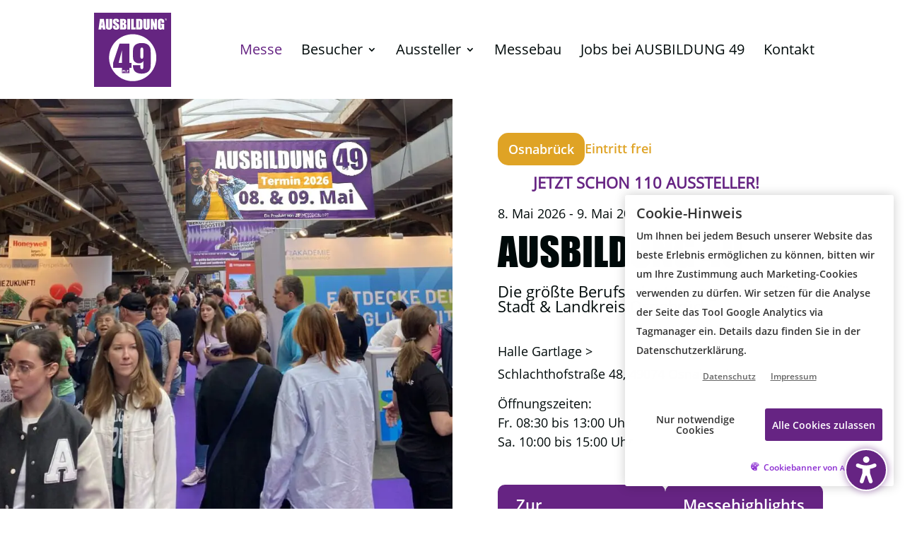

--- FILE ---
content_type: text/css; charset=utf-8
request_url: https://ausbildung49.de/wp-content/cache/min/1/wp-content/uploads/dmb/css/dp_custom_module_22706.css?ver=1769588126
body_size: -126
content:
.video-link-container{position:relative;width:100%}.background-video{width:100%;z-index:-1}.video-icon-container{display:flex;align-items:center;justify-content:center;position:absolute;top:0;left:0;height:100%;width:100%}.video-icon{width:110px}.video-icon:hover{filter:brightness(1.3)}

--- FILE ---
content_type: text/css; charset=utf-8
request_url: https://ausbildung49.de/wp-content/cache/min/1/wp-content/uploads/dmb/css/dp_custom_module_20490.css?ver=1769588126
body_size: -179
content:
#select2-exhibition-select-dropdown-results{background-color:#E6E6E6}#exhibition-select-description{font-size:12px;font-family:inherit;font-weight:400;color:#777771}

--- FILE ---
content_type: text/css; charset=utf-8
request_url: https://ausbildung49.de/wp-content/cache/min/1/wp-content/uploads/dmb/css/dp_custom_module_6872.css?ver=1769588126
body_size: -168
content:
.color-coding-module-row{display:flex}.color-coding-module-circle{font-weight:700;color:#fff;border-radius:60px;width:42px;height:42px;text-align:center;padding-top:7px;margin-right:8px}

--- FILE ---
content_type: text/css; charset=utf-8
request_url: https://ausbildung49.de/wp-content/cache/min/1/wp-content/et-cache/7352/et-divi-dynamic-tb-22599-tb-66-7352-late.css?ver=1769591803
body_size: 593
content:
.dsm_card .et_pb_module_inner{width:100%}.et_pb_equal_columns .dsm_card{display:flex;height:100%}.et_pb_equal_columns .dsm_card_vb_outer_wrapper{height:100%;display:flex}.et_pb_equal_columns .dsm_card_wrapper{display:flex;height:calc(100% - 240px);flex-direction:column;justify-content:center}.dsm_card_layout_inline,.dsm_card_layout_inline .et_pb_module_inner{display:flex;align-items:center;width:100%}.dsm_card_layout_inline .dsm_card_image_wrapper{flex:0 0 50%}.dsm_card_wrapper{padding:20px}.dsm_card_icon{display:inline-block;margin-bottom:30px;line-height:0;max-width:100%}.dsm_card_icon_wrap{display:block;margin:auto;overflow:hidden}.dsm_card_image_wrapper{margin:0;padding:0;position:relative;width:100%;line-height:0;border-style:solid;border-width:0;justify-content:flex-start;display:flex}.dsm_card_badge_text{position:absolute;padding:7px 15px;max-width:100%;border-radius:50px;background-color:#fff;font-size:12px;border-style:solid;border-width:0;line-height:1em;z-index:3}.dsm_badge_icon_wrap{padding-right:5px;font-size:12px}.dsm_card_badge_top_right .dsm_card_badge_text{top:1rem;right:1rem}.dsm_card_badge_top_left .dsm_card_badge_text{top:1rem;left:1rem}.dsm_card_badge_top_center .dsm_card_badge_text{top:1rem;left:50%;-webkit-transform:translateX(-50%);-ms-transform:translateX(-50%);transform:translateX(-50%)}.dsm_card_badge_bottom_right .dsm_card_badge_text{bottom:1rem;right:1rem}.dsm_card_badge_bottom_left .dsm_card_badge_text{bottom:1rem;left:1rem}.dsm_card_badge_bottom_center .dsm_card_badge_text{bottom:1rem;left:50%;-webkit-transform:translateX(-50%);-ms-transform:translateX(-50%);transform:translateX(-50%)}.dsm_card_badge_center .dsm_card_badge_text{position:absolute;top:50%;left:50%;transform:translate(-50%,-50%)}.dsm_card_badge_center_left{display:flex;justify-content:left;align-items:center}.dsm_card_badge_center_left .dsm_card_badge_text{left:1rem}.dsm_card_badge_center_right{display:flex;justify-content:right;align-items:center}.dsm_card_badge_center_right .dsm_card_badge_text{right:1rem}.dsm_card_image_background{position:absolute;width:100%;height:100%}.dsm_card_img{display:block;align-self:center}.dsm_card_image_stretch{width:100%}.dsm_card .et_overlay{border-width:0}.dsm_card_image_wrapper .dsm-card-icon-empty.et_overlay:before{display:none}.dsm-card-overlay-off .et_overlay{opacity:1;z-index:0}.dsm-card-overlay-off:hover .et_overlay{opacity:0}.dsm_card_image_wrapper .et_overlay{display:flex}.dsm_card_image_wrapper .et_overlay:before{margin:0;position:relative;display:flex;align-items:center;justify-content:center;width:100%}.dsm_card_image_animation .dsm_card_image_wrapper{overflow:hidden}.dsm_card_image_animation_zoom_in:hover .dsm_card_image_background{transform:scale(1.5)}.dsm_card_image_animation_zoom_out .dsm_card_image_background{transform:scale(1.5)}.dsm_card_image_animation_zoom_out:hover .dsm_card_image_background{transform:scale(1)}.dsm_card_image_animation_zoom_in_n_rotate:hover .dsm_card_image_background{transform:scale(1.5) rotate(25deg)}.dsm_card_image_animation_zoom_out_n_rotate .dsm_card_image_background{transform:scale(1.5) rotate(25deg)}.dsm_card_image_animation_zoom_out_n_rotate:hover .dsm_card_image_background{transform:scale(1) rotate(0)}@media only screen and (max-width:980px){.dsm_card_tablet_layout_stacked .et_pb_module_inner,.dsm_card_layout_inline.dsm_card_tablet_layout_stacked .et_pb_module_inner{display:initial}.dsm_card_tablet_layout_inline .et_pb_module_inner{display:flex}.dsm_card_tablet_layout_inline .dsm_card_image_wrapper{order:0;flex:0 0 50%}}@media only screen and (max-width:767px){.dsm_card_phone_layout_stacked .et_pb_module_inner,.dsm_card_layout_inline.dsm_card_phone_layout_stacked .et_pb_module_inner{display:initial}.dsm_card_phone_layout_inline .et_pb_module_inner{display:flex}.dsm_card_phone_layout_inline .dsm_card_image_wrapper{order:0;flex:0 0 50%}}

--- FILE ---
content_type: text/css; charset=utf-8
request_url: https://ausbildung49.de/wp-content/cache/min/1/wp-content/themes/divi-child/style.css?ver=1769588126
body_size: 85
content:

/*!
Theme Name: Divi
Theme URI: http://www.elegantthemes.com/gallery/divi/
Version: 4.27.5
Description: Smart. Flexible. Beautiful. Divi is the most powerful theme in our collection.
Author: Elegant Themes
Author URI: http://www.elegantthemes.com
License: GNU General Public License v2
License URI: http://www.gnu.org/licenses/gpl-2.0.html
*/
 img[src*="?grayscale"]{filter:grayscale(100%)}.color-coding-row{display:flex}.color-coding-circle{font-weight:700;color:#fff;border-radius:60px;width:42px;height:42px;text-align:center;padding-top:9px;margin-right:8px}.hidden-field{display:none!important}

--- FILE ---
content_type: text/css; charset=utf-8
request_url: https://ausbildung49.de/wp-content/cache/min/1/wp-content/plugins/dp-divi-dynamic-gallery/styles/bundle.css?ver=1769591803
body_size: 715
content:
.dp-ddg-filters-container,.dp-ddg-pagination-container{display:flex;flex-wrap:wrap;justify-content:center;align-items:center}.dp-ddg-page-hide,.dp-ddg-filter-hide,.dp-ddg-hide{display:none}.dp-ddg-filter,.dp-ddg-pagination-container .dp-ddg-page-button{padding:8px 16px;border:1px solid #d8d8d8;margin:8px 4px 0;cursor:pointer}.dp-ddg-filter.active,.dp-ddg-pagination-container .dp-ddg-page-button.active{cursor:not-allowed}.dp-ddg-items{display:flex;flex-wrap:wrap}.dp-ddg-items .dp-ddg-item{border:1px solid #d8d8d8}.dp-ddg-items .dp-ddg-image{width:100%;display:block;margin:0}.dp-ddg-items .dp-ddg-item-data{padding:8px}.dp-ddg-image-container{position:relative}.dp-ddg-filters-dropdown{display:block;position:relative;width:100%;max-width:255px}.dp-ddg-filters-dropdown .dp-ddg-level{padding:0;position:absolute;left:0;right:0;z-index:999;box-shadow:0 12px 18px -6px rgba(0,0,0,.3);max-height:500px;overflow-y:auto;overflow-x:hidden;border:1px solid #d8d8d8;background-color:#fff;border-top:none;transition:300ms max-height ease-out}.dp-ddg-filters-dropdown.closed .dp-ddg-level{max-height:0}.dp-ddg-filters-dropdown .dp-ddg-filter{display:block;border:none;width:100%;margin:0}.dp-ddg-filters-dropdown .dp-ddg-dropdown-label{display:flex;justify-content:flex-start;align-items:center;font-size:14px;position:relative;overflow:hidden;padding:4px;border:1px solid #d8d8d8;background-color:#fff;text-decoration:none;cursor:pointer}.dp-ddg-filters-dropdown .dp-ddg-dropdown-label:after{font-family:ETmodules;content:"2";float:right;font-size:18px;margin-left:auto}.dp-ddg-filters-dropdown .dp-ddg-dropdown-label:after{content:"2"}.dp-ddg-filters-dropdown.closed .dp-ddg-dropdown-label:after{content:"3"}.dp-ddg-filters-dropdown .dp-ddg-dropdown-tag{display:inline-block;position:relative;background-color:#e1e1e1;z-index:1;padding:4px 8px;margin:4px 0 4px 8px}.dp-ddg-filters-dropdown .dp-ddg-dropdown-tag:hover:after{content:"M";background-color:#666;z-index:2}.dp-ddg-filters-dropdown .dp-ddg-dropdown-tag:after{content:"";font-family:ETmodules;color:#fff;display:flex;align-items:center;justify-content:center;position:absolute;top:0;left:0;right:0;bottom:0;opacity:1;z-index:-1;-webkit-transition:all 200ms ease-in-out;-moz-transition:all 200ms ease-in-out;-o-transition:all 200ms ease-in-out;transition:all 200ms ease-in-out}.dp-ddg-filters-dropdown .dp-ddg-dropdown-tag[data-id="0"]:hover:after{display:none}.dp-ddg-items .dp-ddg-item:hover .dp-ddg-overlay{opacity:1;z-index:auto;cursor:pointer}.dp-ddg-items .dp-ddg-overlay{position:absolute;top:0;bottom:0;right:0;left:0;z-index:-1;opacity:0;transition:opacity .4s;display:flex;flex-direction:column;justify-content:center}.dp-ddg-items .dp-ddg-overlay-content{padding:16px;overflow-y:auto;display:flex;flex-wrap:wrap}.dp-ddg-items .dp-ddg-overlay-icon{content:attr(data-icon);font-size:32px;line-height:32px;speak:none;font-style:normal;font-weight:400;width:100%;text-align:center;padding:4px}.dp-ddg-items .dp-ddg-title,.dp-ddg-items .dp-ddg-caption,.dp-ddg-items .dp-ddg-description,.dp-ddg-lightbox .dp-ddg-title,.dp-ddg-lightbox .dp-ddg-caption,.dp-ddg-lightbox .dp-ddg-description{width:100%;display:inline-block}.mfp-with-zoom .mfp-container,.mfp-with-zoom.mfp-bg{opacity:0;-webkit-backface-visibility:hidden;-webkit-transition:all .3s ease-out;-moz-transition:all .3s ease-out;-o-transition:all .3s ease-out;transition:all .3s ease-out}.mfp-with-zoom.mfp-ready .mfp-container{opacity:1}.mfp-with-zoom.mfp-ready.mfp-bg{opacity:.8}.mfp-with-zoom.mfp-removing .mfp-container,.mfp-with-zoom.mfp-removing.mfp-bg{opacity:0}.dp-ddg-items h3.dp-ddg-title{font-size:18px;line-height:1.4em}.dp-ddg-pagination-container .dp-ddg-page-button{font-size:16px;line-height:1.6em}

--- FILE ---
content_type: image/svg+xml
request_url: https://ausbildung49.de/wp-content/uploads/2023/11/Logo-weiss-lila.svg
body_size: 2747
content:
<?xml version="1.0" encoding="UTF-8"?>
<svg id="Ebene_1" data-name="Ebene 1" xmlns="http://www.w3.org/2000/svg" viewBox="0 0 265.95 257.06">
  <defs>
    <style>
      .cls-1 {
        fill: none;
      }

      .cls-1, .cls-2, .cls-3 {
        stroke-width: 0px;
      }

      .cls-2 {
        fill: #652581;
      }

      .cls-3 {
        fill: #fff;
      }
    </style>
  </defs>
  <rect class="cls-2" width="265.95" height="257.06"/>
  <g>
    <g>
      <g>
        <path class="cls-3" d="m34.07,21.3l5.47,36.77h-9.77l-.51-6.61h-3.42l-.57,6.61h-9.89l4.88-36.77h13.82Zm-5.07,23.64c-.48-4.16-.97-9.31-1.46-15.44-.97,7.04-1.59,12.19-1.83,15.44h3.29Z"/>
        <path class="cls-3" d="m62.43,21.3v24.57c0,2.79-.09,4.74-.27,5.87-.18,1.13-.72,2.29-1.61,3.47-.89,1.19-2.07,2.09-3.53,2.7-1.46.61-3.18.92-5.17.92-2.2,0-4.13-.36-5.81-1.09-1.68-.73-2.94-1.67-3.77-2.84-.83-1.17-1.33-2.4-1.48-3.69s-.23-4.02-.23-8.16v-21.76h9.56v27.57c0,1.61.09,2.63.26,3.08.17.45.53.67,1.06.67.61,0,1-.25,1.17-.74.17-.49.26-1.65.26-3.49v-27.09h9.56Z"/>
        <path class="cls-3" d="m85.93,32.42h-8.88v-2.73c0-1.27-.11-2.08-.34-2.43-.23-.35-.61-.52-1.14-.52-.58,0-1.01.23-1.31.7-.3.47-.44,1.18-.44,2.14,0,1.23.17,2.15.5,2.77.32.62,1.22,1.37,2.7,2.25,4.26,2.53,6.94,4.6,8.04,6.22,1.1,1.62,1.66,4.23,1.66,7.84,0,2.62-.31,4.55-.92,5.79-.61,1.24-1.8,2.28-3.55,3.12-1.76.84-3.8,1.26-6.13,1.26-2.56,0-4.74-.48-6.55-1.45-1.81-.97-2.99-2.2-3.55-3.7-.56-1.5-.84-3.63-.84-6.38v-2.41h8.88v4.47c0,1.38.12,2.26.37,2.66.25.39.69.59,1.33.59s1.11-.25,1.42-.75c.31-.5.47-1.24.47-2.23,0-2.16-.3-3.58-.89-4.25-.61-.67-2.1-1.78-4.47-3.34-2.38-1.57-3.95-2.72-4.72-3.43-.77-.71-1.41-1.7-1.92-2.95-.51-1.26-.76-2.86-.76-4.82,0-2.82.36-4.87,1.08-6.18s1.88-2.32,3.49-3.06c1.6-.73,3.54-1.1,5.81-1.1,2.48,0,4.6.4,6.35,1.2s2.91,1.81,3.47,3.03c.57,1.22.85,3.29.85,6.21v1.45Z"/>
        <path class="cls-3" d="m89.25,21.3h9.54c3.01,0,5.3.23,6.85.7,1.55.47,2.8,1.42,3.76,2.85s1.43,3.73,1.43,6.91c0,2.15-.34,3.65-1.01,4.49-.67.85-2,1.5-3.99,1.95,2.21.5,3.71,1.33,4.5,2.49.79,1.16,1.18,2.94,1.18,5.33v3.41c0,2.48-.28,4.33-.85,5.52-.57,1.2-1.47,2.01-2.71,2.45-1.24.44-3.79.66-7.63.66h-11.06V21.3Zm9.56,6.29v8.18c.41-.02.73-.02.95-.02.94,0,1.54-.23,1.79-.69.26-.46.39-1.78.39-3.96,0-1.15-.11-1.96-.32-2.42s-.49-.75-.83-.87c-.34-.12-1-.19-1.99-.2Zm0,13.9v10.29c1.35-.05,2.21-.26,2.58-.64.37-.38.56-1.31.56-2.79v-3.43c0-1.57-.17-2.53-.5-2.86-.33-.33-1.21-.52-2.63-.57Z"/>
        <path class="cls-3" d="m124.04,21.3v36.77h-9.56V21.3h9.56Z"/>
        <path class="cls-3" d="m136.97,21.3v29.41h5.81v7.36h-15.38V21.3h9.56Z"/>
        <path class="cls-3" d="m144.64,21.3h7.15c4.62,0,7.74.21,9.37.64,1.63.42,2.86,1.12,3.71,2.09.85.97,1.38,2.05,1.59,3.24.21,1.19.32,3.52.32,7.01v12.88c0,3.3-.16,5.51-.47,6.62-.31,1.11-.85,1.98-1.62,2.61-.77.63-1.73,1.07-2.86,1.32s-2.85.37-5.13.37h-12.06V21.3Zm9.56,6.29v24.19c1.38,0,2.23-.28,2.54-.83.32-.55.48-2.06.48-4.51v-14.29c0-1.67-.05-2.73-.16-3.2-.11-.47-.35-.81-.73-1.03-.38-.22-1.09-.33-2.13-.33Z"/>
        <path class="cls-3" d="m191.61,21.3v24.57c0,2.79-.09,4.74-.27,5.87s-.72,2.29-1.61,3.47c-.89,1.19-2.07,2.09-3.53,2.7s-3.18.92-5.17.92c-2.2,0-4.13-.36-5.81-1.09s-2.94-1.67-3.77-2.84-1.33-2.4-1.48-3.69c-.15-1.29-.23-4.02-.23-8.16v-21.76h9.56v27.57c0,1.61.09,2.63.26,3.08.17.45.53.67,1.06.67.61,0,1-.25,1.17-.74.17-.49.26-1.65.26-3.49v-27.09h9.56Z"/>
        <path class="cls-3" d="m216.2,21.3v36.77h-8.38l-4.97-16.72v16.72h-7.99V21.3h7.99l5.36,16.56v-16.56h8Z"/>
        <path class="cls-3" d="m241.51,34.83h-9.56v-3.34c0-2.1-.09-3.42-.27-3.95-.18-.53-.61-.79-1.29-.79-.59,0-.99.23-1.2.68-.21.45-.32,1.62-.32,3.5v17.65c0,1.65.11,2.74.32,3.26.21.52.64.78,1.27.78.7,0,1.17-.3,1.42-.89s.37-1.74.37-3.45v-4.36h-1.93v-5.59h11.2v19.74h-6.01l-.88-2.63c-.65,1.14-1.47,1.99-2.47,2.56-.99.57-2.16.85-3.51.85-1.61,0-3.11-.39-4.51-1.17-1.4-.78-2.47-1.74-3.19-2.9-.73-1.15-1.18-2.36-1.36-3.62-.18-1.26-.27-3.16-.27-5.69v-10.92c0-3.51.19-6.06.57-7.65.38-1.59,1.46-3.05,3.26-4.37,1.79-1.32,4.11-1.99,6.96-1.99s5.13.58,6.97,1.73c1.85,1.15,3.05,2.52,3.61,4.1.56,1.58.84,3.88.84,6.89v1.59Z"/>
      </g>
      <path class="cls-3" d="m245.4,20.32c-.55.26-1.01.68-1.37,1.26-.37.58-.55,1.21-.55,1.9,0,.98.35,1.82,1.04,2.51.69.69,1.53,1.04,2.51,1.04s1.81-.35,2.51-1.04c.7-.7,1.04-1.53,1.04-2.51s-.34-1.79-1.03-2.49c-.68-.7-1.56-1.06-2.62-1.06-.47,0-.99.13-1.54.39h0Zm2.98.64c.44.23.8.57,1.09,1.02.28.46.42.95.42,1.49,0,.78-.28,1.46-.84,2.02-.56.56-1.23.84-2.01.84s-1.46-.28-2.02-.84c-.56-.56-.84-1.23-.84-2.02s.27-1.42.81-2c.54-.57,1.25-.86,2.12-.86.41,0,.83.11,1.27.34h0Zm-2.16,4.42v-1.54h.2c.23,0,.42.07.56.2.14.13.31.38.5.74l.32.61h.94l-.44-.76c-.2-.33-.34-.55-.43-.65-.09-.1-.21-.18-.37-.24.34-.06.59-.18.76-.36.17-.18.25-.41.25-.7s-.1-.55-.3-.76c-.2-.21-.52-.31-.96-.31h-1.78v3.77h.76Zm0-3.17h.7c.26,0,.46.04.59.13.13.08.2.21.2.38,0,.19-.07.32-.2.4-.13.08-.35.12-.67.12h-.62v-1.02h0Z"/>
    </g>
    <g>
      <polygon class="cls-1" points="95.94 173.66 95.94 130.24 84.69 173.66 95.94 173.66"/>
      <g>
        <polygon class="cls-3" points="118.71 199.9 118.71 198.51 112.41 198.51 112.41 199.99 116.37 199.99 112.08 205.12 112.08 206.51 118.82 206.51 118.82 205.03 114.42 205.03 118.71 199.9"/>
        <polygon class="cls-3" points="107.52 198.51 105.76 198.51 105.76 206.51 111.42 206.51 111.42 205.03 107.52 205.03 107.52 198.51"/>
        <path class="cls-3" d="m104.15,199.3c-.22-.24-.51-.43-.86-.58s-.78-.22-1.28-.22h-3.61v8h1.76v-2.87h1.85c.5,0,.93-.07,1.28-.22.35-.15.64-.34.86-.58.22-.24.38-.51.48-.82s.15-.63.15-.95-.05-.65-.15-.95-.26-.58-.48-.82Zm-1.2,2.39c-.09.16-.2.28-.34.36-.14.09-.31.14-.49.17-.19.03-.38.04-.58.04h-1.37v-2.4h1.37c.2,0,.4.01.58.04.19.03.35.09.49.17.14.09.26.21.34.36.09.16.13.36.13.62s-.04.46-.13.62Z"/>
        <polygon class="cls-3" points="95.94 173.66 95.94 130.24 84.69 173.66 95.94 173.66"/>
        <path class="cls-3" d="m164.45,120.72c-1.09,0-2.23.54-3.4,1.61s-1.76,3.96-1.76,8.67v19.1c0,4.29.56,6.93,1.67,7.94,1.11,1.01,2.26,1.51,3.43,1.51,1.76,0,3.06-.64,3.88-1.92.82-1.28,1.23-3.79,1.23-7.53v-18.47c0-4.5-.39-7.44-1.17-8.82-.78-1.39-2.07-2.08-3.88-2.08Z"/>
        <path class="cls-3" d="m132.97,74.56c-44.9,0-81.29,36.39-81.29,81.29s36.39,81.29,81.29,81.29,81.29-36.39,81.29-81.29-36.39-81.29-81.29-81.29Zm-4.32,116.5h-7.25v17.96h-25.46v-17.96h-30.25v-17.39l22-66.68h33.72v66.68h7.25v17.39Zm65.79-2.62c-.34,4.1-1.79,7.97-4.38,11.63-2.58,3.66-6.08,6.4-10.49,8.22-4.41,1.83-9.52,2.74-15.31,2.74-7.19,0-13.06-1.16-17.62-3.47-4.56-2.31-7.84-5.57-9.83-9.77s-2.99-9.5-2.99-15.88h25.46c0,4.75.06,7.74.19,8.98.13,1.24.64,2.28,1.54,3.12.9.84,2.13,1.26,3.69,1.26,1.3,0,2.37-.4,3.21-1.2.84-.8,1.31-1.83,1.42-3.09.11-1.26.16-3.8.16-7.63v-16.26c-1.26,2.73-3.15,4.78-5.67,6.14-2.52,1.37-5.65,2.05-9.39,2.05-4.66,0-8.78-1.26-12.35-3.78-3.57-2.52-5.84-5.55-6.81-9.08-.97-3.53-1.45-8.3-1.45-14.31v-8.13c0-7.14.28-12.46.85-15.95.57-3.49,2.03-6.71,4.38-9.67,2.35-2.96,5.61-5.26,9.77-6.9,4.16-1.64,8.99-2.46,14.49-2.46,6.81,0,12.4.95,16.77,2.84,4.37,1.89,7.75,4.61,10.15,8.16,2.39,3.55,3.78,7.28,4.16,11.19.38,3.91.57,11.47.57,22.69v14.18c0,12.14-.17,20.26-.51,24.36Z"/>
      </g>
    </g>
  </g>
</svg>

--- FILE ---
content_type: application/javascript; charset=utf-8
request_url: https://ausbildung49.de/wp-content/cache/min/1/wp-content/plugins/minervakb/assets/js/minerva-kb-common-ui.js?ver=1769588126
body_size: 3187
content:
(function($){'use strict';var GLOBAL_DATA=window.MinervaKB||{};var settings=GLOBAL_DATA.settings||{};if(!Array.prototype.includes){Object.defineProperty(Array.prototype,'includes',{value:function(searchElement,fromIndex){if(this==null){throw new TypeError('"this" is null or not defined')}
var o=Object(this);var len=o.length>>>0;if(len===0){return!1}
var n=fromIndex|0;var k=Math.max(n>=0?n:len-Math.abs(n),0);function sameValueZero(x,y){return x===y||(typeof x==='number'&&typeof y==='number'&&isNaN(x)&&isNaN(y))}
while(k<len){if(sameValueZero(o[k],searchElement)){return!0}
k++}
return!1}})}
function makeArray(thing){if(!thing){return[]}
return[].slice.apply(thing)}
function getElementIndex(node){var index=0;while((node=node.previousElementSibling)){index++}
return index}
function humanFileSize(bytes,si){var thresh=si?1000:1024;if(Math.abs(bytes)<thresh){return bytes+'B'}
var units=si?['kB','MB','GB','TB','PB','EB','ZB','YB']:['KiB','MiB','GiB','TiB','PiB','EiB','ZiB','YiB'];var u=-1;do{bytes/=thresh;++u}while(Math.abs(bytes)>=thresh&&u<units.length-1);return bytes.toFixed(1)+''+units[u]}
function setupQuillEditor(options){var $form=options.$form;var isStandaloneUploadButton=settings.tickets_create_use_standalone_upload_button;var toolbarOptions=options.toolbarOptions||[[{'header':[1,2,3,4,5,6,!1]}],['bold','italic','underline','strike'],[{'list':'ordered'},{'list':'bullet'}],['link'],['blockquote','code-block'],['clean']];if(options.fileUpload&&!isStandaloneUploadButton){toolbarOptions.push(['upload'])}
var quillEditor=new Quill(options.editorSelector,{modules:{toolbar:toolbarOptions,history:{delay:2000,maxStack:500,userOnly:!0}},placeholder:options.placeholder||'Write your message here...',theme:options.theme||'snow'});quillEditor.clipboard.addMatcher(Node.ELEMENT_NODE,function(node,delta){var ops=[];delta.ops.forEach(function(op){var urlRegex=/https?:\/\/[^\s]+/g;if(op.insert&&typeof op.insert==='string'){if(op.attributes&&op.attributes.link){ops.push({insert:op.insert.trim(),attributes:{link:op.attributes.link}})}else{ops.push({insert:op.insert})}}});delta.ops=ops;return delta});if(!options.fileUpload){return quillEditor}
var isAttachmentsOpen=!1;var uploadButton=isStandaloneUploadButton?$form.find('.js-mkb-ticket-attach-files')[0]:$form.find('.ql-upload')[0];var $attachmentsSection=$form.find('.js-mkb-editor-attachments-section');uploadButton.addEventListener('click',function(e){e.preventDefault();if(!isStandaloneUploadButton){uploadButton.classList.toggle('state--on')}
$attachmentsSection[isAttachmentsOpen?'slideUp':'slideDown'](250);isAttachmentsOpen=!isAttachmentsOpen});setupFileUpload({$dropArea:$form.find('.js-mkb-editor-attachments-drop-area'),$form:$form});return quillEditor}
function setupFileUpload(options){var $dropArea=options.$dropArea;var $form=options.$form;if(!$dropArea||!$dropArea.length||!$form||!$form.length){console.log('Could not initialize file uploader');return}
var dropArea=$dropArea.get(0);var $preview=$dropArea.find('.js-mkb-file-upload-preview');var $clearFiles=$dropArea.find('.js-mkb-file-upload-clear');var $uploadBtn=$dropArea.find(".js-mkb-file-upload-store");var $fileStore=$uploadBtn;var $dropErrors=$dropArea.find('.js-mkb-file-upload-drop-errors');var allowedTypes=$fileStore.attr('accept')||'';var maxFiles=$fileStore.data('maxFiles');var maxFileSizeInMb=$fileStore.data('maxFileSize');$form.attr('enctype','multipart/form-data');allowedTypes=allowedTypes.split(',').map(function(type){return type.trim().replace('.','')});['dragenter','dragover','dragleave','drop'].forEach(function(eventName){document.body.addEventListener(eventName,function preventDefaults(e){e.preventDefault();e.stopPropagation()},!1)});['dragenter','dragover'].forEach(function(eventName){dropArea.addEventListener(eventName,function highlight(){$dropArea.addClass('mkb-drop-highlight')},!1)});['dragleave','drop'].forEach(function(eventName){dropArea.addEventListener(eventName,function unhighlight(){$dropArea.removeClass('mkb-drop-highlight')},!1)});dropArea.addEventListener('drop',function(e){handleAddedFiles(e.dataTransfer.files,!0)},!1);$uploadBtn.get(0).addEventListener('change',function(){handleAddedFiles(this.files)},!1);function createDataTransferObject(){return new ClipboardEvent('').clipboardData||new DataTransfer()}
var hasNotAllowedFilesError=!1;var hasTooLargeFilesError=!1;var hasTooManyFiles=!1;var fileAlreadyAddedError=!1;function handleAddedFiles(addedFiles,isDragAndDrop){isDragAndDrop=isDragAndDrop||!1;var oldFilesArr=isDragAndDrop?makeArray($fileStore.prop('files')):[];var newFilesArray=makeArray(addedFiles);var oldFileNames=oldFilesArr.map(function(item){return item.name});hasNotAllowedFilesError=!1;hasTooLargeFilesError=!1;hasTooManyFiles=!1;fileAlreadyAddedError=!1;if(oldFilesArr.length>=maxFiles){hasTooManyFiles=!0;handleAddFileErrors();return}
console.log('adding files',newFilesArray);newFilesArray=newFilesArray.filter(function(item){var extension=item.name.split('.').pop().toLowerCase();var isAllowed=allowedTypes.includes(extension);var isValidSize=item.size/(1024*1024)<=maxFileSizeInMb;var isAlreadyAdded=oldFileNames.includes(item.name);if(!isAllowed){hasNotAllowedFilesError=!0}
if(!isValidSize){hasTooLargeFilesError=!0}
if(isAlreadyAdded){fileAlreadyAddedError=!0}
return isAllowed&&isValidSize&&!isAlreadyAdded});var allFilesArr=oldFilesArr.concat(newFilesArray);if(allFilesArr.length>maxFiles){hasTooManyFiles=!0;allFilesArr=allFilesArr.slice(0,maxFiles)}
var allFiles=createDataTransferObject();allFilesArr.forEach(function(file){allFiles.items.add(file)});if(allFiles.files.length){$fileStore.prop('files',allFiles.files)}else{clearFiles()}
handleAddFileErrors();updatePreview(allFiles.files);console.log('[DEBUG]: Files in storage',$fileStore.prop('files'))}
function handleAddFileErrors(){clearErrors();var addFileErrors=[];if(hasNotAllowedFilesError){addFileErrors.push('Some of the added files are not allowed')}
if(hasTooLargeFilesError){addFileErrors.push('Some of the added files are too large')}
if(hasTooManyFiles){addFileErrors.push('Maximum file limit is reached, some files were not added')}
if(fileAlreadyAddedError){addFileErrors.push('Some of the files are already added')}
if(addFileErrors.length){$dropErrors.html(addFileErrors.reduce(function(html,error){return html+'<div>'+error+'</div>'},''))}}
function clearErrors(){$dropErrors.html('')}
function updatePreview(files){$preview.html('');files=makeArray(files);files.forEach(function addFilePreview(file){var isImage=/^image\//.test(file.type);var $item=$('<div class="js-mkb-attachment-upload-preview-item mkb-attachment-upload-preview-item">'+'<a href="#" class="js-mkb-attachment-preview-remove mkb-attachment-preview-remove fa fa-times-circle"></a>'+'</div>');if(isImage){var reader=new FileReader();reader.readAsDataURL(file);reader.onloadend=function(){var img=document.createElement('img');img.src=reader.result;$item.append(img)};$item.addClass('type--image')}else{$item.append('<span>'+file.name+' ('+humanFileSize(file.size,!0)+')'+'</span>');$item.addClass('type--file')}
$preview.append($item)})}
$preview.on('click','.js-mkb-attachment-preview-remove',function(e){e.preventDefault();var indexToRemove=getElementIndex(e.currentTarget.parentNode);var currentFilesArray=makeArray($fileStore.prop('files'));var updatedFiles=createDataTransferObject();currentFilesArray.filter(function(file,index){return index!==indexToRemove}).forEach(function(file,index){updatedFiles.items.add(file)});if(updatedFiles.files.length){$fileStore.prop('files',updatedFiles.files);updatePreview(updatedFiles.files);console.log('[DEBUG]: Files in storage',$fileStore.prop('files'))}else{clearFiles()}
clearErrors()});function clearFiles(){$fileStore.val(null);updatePreview([]);console.log('[DEBUG]: Files in storage',$fileStore.prop('files'))}
$clearFiles.on('click',function(e){e.preventDefault();e.stopImmediatePropagation();clearFiles();clearErrors()})}
function Form(el,options){options=options||{};this._isLoading=!1;this.options=options;this.controls={};this.quillEditors=this.options.quillEditors||[];this.el=el;this.$el=$(el);this.$messagesEl=this.$el.find('.js-mkb-form-messages');this.$submit=this.$el.find('.js-mkb-form-submit');this.submitLabel=this.$submit.val();this.submitLoadingLabel=this.$submit.data('progress-label');this.findControls()}
Form.prototype.findControls=function(){var $controls=this.$el.find('input:not(.js-mkb-form-submit), select, textarea');this.controls=makeArray($controls).map(function(el){return{id:el.getAttribute('name'),el:el,$el:$(el)}})};Form.prototype.isLoading=function(){return this._isLoading};Form.prototype.startLoading=function(){this._isLoading=!0;this.disableControls();this.disableControl(this.$submit);this.$submit.val(this.submitLoadingLabel);this.$el.addClass('state--loading');this.$el.append('<div class="js-mkb-form-overlay mkb-form-overlay"></div>')};Form.prototype.endLoading=function(){this._isLoading=!1;this.enableControls();this.enableControl(this.$submit);this.$submit.val(this.submitLabel);this.$el.find('.js-mkb-form-overlay').remove();this.$el.removeClass('state--loading')};Form.prototype.disableControls=function(){this.controls.forEach(function(control){this.disableControl(control.$el)}.bind(this));this.quillEditors.forEach(function(quillEditor){quillEditor.enable(!1)})};Form.prototype.lock=function(){this._isLoading=!0;this.disableControls();this.disableControl(this.$submit)};Form.prototype.enableControls=function(){this.controls.forEach(function(control){this.enableControl(control.$el)}.bind(this));this.quillEditors.forEach(function(quillEditor){quillEditor.enable(!0)})};Form.prototype.disableControl=function($control){$control.attr('disabled','disabled')};Form.prototype.enableControl=function($control){$control.attr('disabled',!1)};Form.prototype.showMessages=function(messages,messagesType){messagesType=messagesType||'error';this.clearMessages();this.$messagesEl.addClass('mkb-form-messages--'+messagesType).html(messages);$([document.documentElement,document.body]).animate({scrollTop:this.$messagesEl.offset().top-parseInt(settings.global_scroll_offset.size,10)},100)};Form.prototype.clearMessages=function(){this.$messagesEl.removeClass('mkb-form-messages--error mkb-form-messages--success').html('')};Form.prototype.serialize=function(){return $(this.el).serializeArray().reduce(function(store,kv){store[kv.name]=kv.value;return store},{})};window.MinervaCommonUI={Form:Form,setupQuillEditor:setupQuillEditor,setupFileUpload:setupFileUpload}})(window.jQuery)

--- FILE ---
content_type: application/javascript; charset=utf-8
request_url: https://ausbildung49.de/wp-content/cache/min/1/wp-content/plugins/minervakb/assets/js/minerva-kb.js?ver=1769588126
body_size: 13080
content:
(function($){var GLOBAL_DATA=window.MinervaKB;var ui=window.MinervaCommonUI;var i18n=GLOBAL_DATA.i18n;var platform=GLOBAL_DATA.platform;var settings=GLOBAL_DATA.settings;var info=GLOBAL_DATA.info;var $body=$('body');if(!String.prototype.trim){String.prototype.trim=function(){return this.replace(/^[\s\uFEFF\xA0]+|[\s\uFEFF\xA0]+$/g,'')}}
function simpleExtend(obj1,obj2){for(var attr in obj2){if(obj2.hasOwnProperty(attr))obj1[attr]=obj2[attr]}
return obj1}
function getFormData(form){return $(form).serializeArray().reduce(function(store,kv){store[kv.name]=kv.value;return store},{})}
function debounce(func,wait,immediate){var timeout;return function(){var context=this,args=arguments;var later=function(){timeout=null;if(!immediate){func.apply(context,args)}};var callNow=immediate&&!timeout;clearTimeout(timeout);timeout=setTimeout(later,wait);if(callNow){func.apply(context,args)}}}
function throttle(delay,noTrailing,callback,atBegin){var timeoutId;var lastExec=0;if(typeof noTrailing!=='boolean'){atBegin=callback;callback=noTrailing;noTrailing=undefined}
function wrapper(){var elapsed=+new Date()-lastExec;var args=arguments;var exec=function _exec(){lastExec=+new Date();callback.apply(this,args)}.bind(this);function clear(){timeoutId=undefined}
if(atBegin&&!timeoutId){exec()}
timeoutId&&clearTimeout(timeoutId);if(atBegin===undefined&&elapsed>delay){exec()}else if(noTrailing!==!0){timeoutId=setTimeout(atBegin?clear:exec,atBegin===undefined?delay-elapsed:delay)}}
return wrapper}
function addAjaxNonce(data){data.nonce_key=GLOBAL_DATA.nonce.nonceKey;data.nonce_value=GLOBAL_DATA.nonce.nonce;return data}
function addAjaxNonceToFormData(formData){formData.append('nonce_key',GLOBAL_DATA.nonce.nonceKey);formData.append('nonce_value',GLOBAL_DATA.nonce.nonce);return formData}
function trackGoogleAnalytics(category,action,label,value){if(window.ga&&typeof window.ga==='function'){window.ga('send','event',category,action,label,value,{nonInteraction:!0})}}
var ajaxUrl=GLOBAL_DATA.ajaxUrl;var $kbSearch=$('.kb-search__input');var NO_RESULTS_CLASS='kb-search__input-wrap--no-results';var HAS_CONTENT_CLASS='kb-search__input-wrap--has-content';var HAS_RESULTS_CLASS='kb-search__input-wrap--has-results';var REQUEST_CLASS='kb-search__input-wrap--request';var hasResults=!1;var resultsCount=0;var activeResult=-1;var ESC=27;var ENTER=13;var ARROW_LEFT=37;var ARROW_UP=38;var ARROW_RIGHT=39;var ARROW_DOWN=40;var $doc=$('html, body');var $adminBar=$('#wpadminbar');var adminOffset=$adminBar.length?$adminBar.height():0;var searchMode=settings.search_mode;var searchNeedleLength=parseInt(settings.search_needle_length);var searchRequestsCount=0;var searchCache={};var trackingCache={};var onPageFAQItems={};var onPageGlossaryItems={};function setupExtraSearchGroupsOnPageTargets(){if(settings.active_search_groups.includes('faq')){var hasOnPageFAQItems=!1;var $faqContainer=$('.fn-kb-faq-container');if(!$faqContainer.length){return}
$faqContainer.each(function(wrapIndex,item){var $wrap=$(item);$wrap.find('.fn-kb-faq-link').each(function(index,item){var id=item.dataset.id;if(!onPageFAQItems[id]){onPageFAQItems[id]={el:item,wrapIndex:wrapIndex};hasOnPageFAQItems=!0}})});if(hasOnPageFAQItems){$body.on('click','.js-mkb-search-results-group-faq a',function(e){var id=e.currentTarget.dataset.id;if(onPageFAQItems[id]){e.preventDefault();e.stopImmediatePropagation();scrollToFAQItem(id)}})}}
if(settings.active_search_groups.includes('glossary')){var hasOnPageGlossaryItems=!1;var $glossaryContainer=$('.js-mkb-glossary-list');if(!$glossaryContainer.length){return}
$glossaryContainer.each(function(wrapIndex,item){var $wrap=$(item);$wrap.find('.js-mkb-glossary-term-entry').each(function(index,item){var id=item.dataset.id;if(!onPageGlossaryItems[id]){onPageGlossaryItems[id]={el:item,wrapIndex:wrapIndex};hasOnPageGlossaryItems=!0}})});if(hasOnPageGlossaryItems){$body.on('click','.js-mkb-search-results-group-glossary a',function(e){var id=e.currentTarget.dataset.id;if(onPageGlossaryItems[id]){e.preventDefault();e.stopImmediatePropagation();scrollToGlossaryItem(id)}})}}}
function scrollToFAQItem(id){var faqItem=onPageFAQItems[id];if(faqItem){var $question=$(faqItem.el);var scrollOffset=parseInt(settings.faq_scroll_offset.size);$body.trigger({type:'minerva_faq_toggle_answer_'+faqItem.wrapIndex,id:id});setTimeout(function(){$doc.animate({scrollTop:$question.offset().top-scrollOffset},300)},110)}}
function scrollToGlossaryItem(id){var glossaryItem=onPageGlossaryItems[id];if(glossaryItem){var scrollOffset=parseInt(settings.glossary_scroll_offset.size);$doc.animate({scrollTop:$(glossaryItem.el).offset().top-scrollOffset},300)}}
function handleSearchResultsReceive($search,response){var $wrap=$search.parents('.kb-search__input-wrap');var $summary=$wrap.find('.kb-summary-text-holder');var $results=$wrap.find('.kb-search__results');var results=response.result;var extraResults=response.extraResults||{};var faqResults=(extraResults.faq||[]).filter(function(result){return settings.faq_enable_pages||onPageFAQItems[result.id]});var glossaryResults=(extraResults.glossary||[]).filter(function(result){return settings.glossary_enable_pages||onPageGlossaryItems[result.id]});var topicsResults=extraResults.topics||[];var extraResultsCount=faqResults.length+glossaryResults.length+topicsResults.length;var totalResults=resultsCount=results.length+extraResultsCount;var searchNeedle=response.search;var resultsContent;var resultsInfoHtml=response.results_info||'';var searchShowTopics=$search.data('show-results-topic')===1;var showTopicsLabel=$search.data('topic-label');var useCustomTopicColors=Boolean($search.data('custom-topic-colors'));var showExcerpt=settings.live_search_show_excerpt;if(searchMode==='nonblocking'){var needle=$search.val()&&$search.val().trim();if(!needle||needle.length<searchNeedleLength){results=[];hasResults=!1;resultsCount=0;activeResult=-1;$wrap.removeClass(HAS_RESULTS_CLASS).removeClass(NO_RESULTS_CLASS);$summary.html('');$results.html('');return}}
$results.html('');if(!results&&!results.length&&!faqResults.length&&!glossaryResults.length){if(settings.track_search_without_results){trackGoogleAnalytics(settings.ga_bad_search_category,settings.ga_bad_search_action,searchNeedle,settings.ga_bad_search_value||0)}
hasResults=!1;resultsCount=0;activeResult=-1;$wrap.removeClass(HAS_RESULTS_CLASS).addClass(NO_RESULTS_CLASS);$summary.html(i18n['no-results'])}
function getResultsGroupHTML(label,count,groupId){return $('<ul class="js-mkb-search-results-group-'+groupId+'">'+'<li>'+'<span class="kb-search__results-group">'+'<span class="kb-search__results-group-title">'+label+'</span>'+'<span class="kb-search__results-group-count">'+
+count+' '+(count===1?i18n.result:i18n.results)+'</span>'+'</span>'+'</li>'+'</ul>')}
hasResults=!0;activeResult=-1;$wrap.removeClass(NO_RESULTS_CLASS).addClass(HAS_RESULTS_CLASS);$summary.html(totalResults+' '+(totalResults===1?i18n.result:i18n.results));if(results.length){if(settings.track_search_with_results){trackGoogleAnalytics(settings.ga_good_search_category,settings.ga_good_search_action,searchNeedle,settings.ga_good_search_value||0)}
var $kbResultsInitialHTML=extraResultsCount?getResultsGroupHTML(i18n.search_group_kb,results.length,'kb'):$('<ul></ul>');$kbResultsInitialHTML.append(resultsInfoHtml);resultsContent=results.reduce(function($el,result){var isTopicPresent=Boolean(result.topics[0]);var isProductArticle=Boolean(result.product);var firstTopic=result.topics[0];var topicColorStyle=isTopicPresent&&useCustomTopicColors?'style="background-color: '+firstTopic.color+'"':'';return $el.append('<li>'+'<a href="'+result.link+'">'+'<span class="kb-search__result-header">'+'<span class="kb-search__result-title">'+result.title+'</span>'+(searchShowTopics&&isTopicPresent?'<span class="kb-search__result-topic">'+'<span class="kb-search__result-topic-label">'+showTopicsLabel+'</span>'+'<span class="kb-search__result-topic-name" '+topicColorStyle+'>'+(isProductArticle&&result.product!==firstTopic.name?result.product+' / ':'')+(firstTopic.name)+'</span>'+'</span>':'')+'</span>'+(showExcerpt?'<span class="kb-search__result-excerpt">'+result.excerpt+' ...</span>':'')+'</a>'+'</li>')},$kbResultsInitialHTML)}
if(faqResults.length){var faqContent=faqResults.reduce(function($el,result){return $el.append('<li><a href="'+result.link+'" data-id="'+result.id+'">'+result.title+'</a></li>')},getResultsGroupHTML(i18n.search_group_faq,faqResults.length,'faq'))}
if(glossaryResults.length){var glossaryContent=glossaryResults.reduce(function($el,result){return $el.append('<li><a href="'+result.link+'" data-id="'+result.id+'">'+result.title+'</a></li>')},getResultsGroupHTML(i18n.search_group_glossary,glossaryResults.length,'glossary'))}
if(topicsResults.length){var topicsContent=topicsResults.reduce(function($el,result){return $el.append('<li><a href="'+result.link+'">'+result.title+'</a></li>')},getResultsGroupHTML(i18n.search_group_kb_topics,topicsResults.length,'topics'))}
var resultGroups=settings.active_search_groups;resultGroups.forEach(function(groupId){switch(groupId){case 'kb':$results.append(resultsContent);break;case 'faq':$results.append(faqContent);break;case 'glossary':$results.append(glossaryContent);break;case 'topics':$results.append(topicsContent);break;default:break}})}
function focusInput(){$kbSearch.filter('[data-autofocus="1"]').focus()}
function nextSearchResult(){var $resultItems=$('.kb-search__results li a');activeResult=activeResult+1>=resultsCount?0:activeResult+1;$resultItems.eq(activeResult).focus()}
function prevSearchResult(){var $resultItems=$('.kb-search__results li a');activeResult=activeResult-1<0?resultsCount-1:activeResult-1;$resultItems.eq(activeResult).focus()}
function onSearchKeyPress(e){if(!$(".kb-search__input").is(":focus")&&!$(".kb-search__results a").is(":focus")){return}
var $search=$(".kb-search__input:focus");switch(e.keyCode){case ESC:focusInput();break;case ARROW_UP:prevSearchResult();break;case ARROW_DOWN:nextSearchResult();break;case ENTER:if($search.length&&!$search.val().trim()){e.preventDefault();e.stopImmediatePropagation()}
return;default:return}
e.preventDefault()}
function serializeRequestParams(params){var serialized="";for(var key in params){if(serialized!==""){serialized+="&"}
serialized+=key+"="+encodeURIComponent(params[key])}
return serialized}
function trackSearchRequest(searchParams){searchParams.trackResults=!0;return $.ajax({method:'POST',url:ajaxUrl,dataType:'json',data:searchParams})}
var trackingTimerId=null;function handleNonBlockingTracking(searchParams){var serializedParams=serializeRequestParams(searchParams);if(trackingTimerId){clearTimeout(trackingTimerId)}
if(trackingCache[serializedParams]){return}
trackingTimerId=setTimeout(function(){trackSearchRequest(searchParams).then(function(){trackingCache[serializedParams]=!0})},1000)}
function onSearchType($search){var $wrap=$search.parents('.kb-search__input-wrap');var needle=$search.val()&&$search.val().trim();var $topics=$wrap.find('input[name="topics"]');var topics=$topics.length?$topics.val():null;var $kbId=$wrap.find('input[name="kb_id"]');var $lang=$wrap.find('input[name="lang"]');var kbId=$kbId.length?parseInt($kbId.val()):null;var searchParams={action:'mkb_kb_search',search:needle,mode:searchMode};if(kbId){searchParams.kb_id=kbId}
if(topics){searchParams.topics=topics}
if($lang.length&&$lang.val()){searchParams.lang=$lang.val()}
var serializedParams=serializeRequestParams(searchParams);if(needle){$wrap.addClass(HAS_CONTENT_CLASS)}else{$wrap.removeClass(HAS_CONTENT_CLASS)}
if(settings.search_request_fe_cache&&searchCache[serializedParams]){if(searchMode==='nonblocking'){handleNonBlockingTracking(searchParams)}
return handleSearchResultsReceive.call(this,$search,searchCache[serializedParams])}
if(!needle||needle.length<searchNeedleLength){hasResults=!1;resultsCount=0;activeResult=-1;$wrap.removeClass(HAS_RESULTS_CLASS).removeClass(NO_RESULTS_CLASS);if(searchMode==='nonblocking'&&needle.length>0){fakeRequest($wrap)}
return}
if(searchMode==='nonblocking'){handleNonBlockingTracking(searchParams)}
if(searchMode==='blocking'){$search.attr('disabled','disabled')}
$wrap.addClass(REQUEST_CLASS);++searchRequestsCount;$.ajax({method:settings.live_search_use_post?'POST':'GET',url:ajaxUrl,dataType:'json',data:searchParams}).then(function(response){if(settings.search_request_fe_cache){searchCache[serializedParams]=response}
return handleSearchResultsReceive.call(this,$search,response)}.bind(this)).always(function(){if(searchMode==='blocking'){$search.attr('disabled',!1).focus()}
--searchRequestsCount;if(searchRequestsCount===0){$wrap.removeClass(REQUEST_CLASS)}})}
function fakeRequest($wrap){$wrap.addClass(REQUEST_CLASS);++searchRequestsCount;setTimeout(function(){--searchRequestsCount;if(searchRequestsCount===0){$wrap.removeClass(REQUEST_CLASS)}},500)}
function trackArticleView(){var $tracking_meta=$('.mkb-article-extra__tracking-data');if(!$tracking_meta.length){return}
var $id=$tracking_meta.data('article-id');if(!$id){return}
$.ajax({method:'POST',url:ajaxUrl,dataType:'json',data:addAjaxNonce({action:'mkb_article_pageview',id:$id})})}
function handleArticleLike(e){e.preventDefault();var $likeBtn=$(e.currentTarget);var id=$likeBtn.data('article-id');var title=$likeBtn.data('article-title');var $count=$('.mkb-article-extra__stats-likes');var likes=parseInt($count.text(),10);if(!id||$likeBtn.hasClass('mkb-voted')||$likeBtn.hasClass('mkb-disabled')){return}
$likeBtn.addClass('mkb-voted');$('.mkb-article-extra__dislike').addClass('mkb-disabled');$count.text(++likes);$.ajax({method:'POST',url:ajaxUrl,dataType:'json',data:addAjaxNonce({action:'mkb_article_like',id:id})}).done(function(){if(settings.track_article_likes){trackGoogleAnalytics(settings.ga_like_category,settings.ga_like_action,settings.ga_like_label==='article_title'?title:id,settings.ga_like_value||0)}
if(settings.show_like_message){$('.fn-rating-likes-block').html($('<div class="mkb-article-extra__message">'+i18n.like_message_text+'</div>'))}
if(settings.enable_feedback&&(settings.feedback_mode==='like'||settings.feedback_mode==='any')){addFeedbackForm()}})}
function handleArticleDislike(e){e.preventDefault();var $dislikeBtn=$(e.currentTarget);var id=$dislikeBtn.data('article-id');var title=$dislikeBtn.data('article-title');var $count=$('.mkb-article-extra__stats-dislikes');var dislikes=parseInt($count.text(),10);if(!id||$dislikeBtn.hasClass('mkb-voted')||$dislikeBtn.hasClass('mkb-disabled')){return}
$dislikeBtn.addClass('mkb-voted');$('.mkb-article-extra__like').addClass('mkb-disabled');$count.text(++dislikes);$.ajax({method:'POST',url:ajaxUrl,dataType:'json',data:addAjaxNonce({action:'mkb_article_dislike',id:id})}).done(function(){if(settings.track_article_dislikes){trackGoogleAnalytics(settings.ga_dislike_category,settings.ga_dislike_action,settings.ga_dislike_label==='article_title'?title:id,settings.ga_dislike_value||0)}
if(settings.show_dislike_message){$('.fn-rating-likes-block').html($('<div class="mkb-article-extra__message">'+i18n.dislike_message_text+'</div>'))}
if(settings.enable_feedback&&(settings.feedback_mode==='dislike'||settings.feedback_mode==='any')){addFeedbackForm()}})}
function addFeedbackForm(){$('.fn-article-feedback-container').append($('<div class="mkb-article-extra__feedback-form mkb-article-extra__feedback-form--no-content fn-feedback-form">'+(settings.feedback_email_on?('<div class="mkb-article-extra__feedback-form-email-title">'+i18n.feedback_email_label+'</div>'+'<input type="email" name="mkb_feedback_email" class="mkb-article-extra__feedback-form-email js-mkb-feedback-email">'):'')+'<div class="mkb-article-extra__feedback-form-title">'+i18n.feedback_label+'</div>'+'<div class="mkb-article-extra__feedback-form-message">'+'<textarea class="mkb-article-extra__feedback-form-message-area js-mkb-feedback-message" rows="5"></textarea>'+(i18n.feedback_info_text?('<div class="mkb-article-extra__feedback-info">'+i18n.feedback_info_text+'</div>'):'')+'</div>'+'<div class="mkb-article-extra__feedback-form-submit">'+'<a href="#">'+i18n.feedback_submit_label+'</a>'+'</div>'+'</div>'))}
function handleFeedbackSubmit(e){var $trackingMeta=$('.mkb-article-extra__tracking-data');e.preventDefault();if(!$trackingMeta.length){return}
var id=$trackingMeta.data('article-id');var title=$trackingMeta.data('article-title');var $btn=$(e.target);var $content=$('.js-mkb-feedback-message');var $email=$('.js-mkb-feedback-email');var email=Boolean($email.length)&&$email.val().trim();if(!id||!$content.val()){return}
$btn.text(i18n.feedback_submit_request_label).attr('disabled','disabled');var formData={action:'mkb_article_feedback',id:id,content:$content.val()};if(email){formData.email=email}
$.ajax({method:'POST',url:ajaxUrl,dataType:'json',data:addAjaxNonce(formData)}).done(function(){if(settings.track_article_feedback){trackGoogleAnalytics(settings.ga_feedback_category,settings.ga_feedback_action,settings.ga_feedback_label==='article_title'?title:id,settings.ga_feedback_value||0)}
$('.fn-article-feedback-container').html('<div class="mkb-article-extra__feedback-sent-message">'+i18n.feedback_sent_text+'</div>')})}
function handleFeedbackType(e){$('.fn-feedback-form').toggleClass('mkb-article-extra__feedback-form--no-content',Boolean($(e.currentTarget).val()<1))}
function handleArticleBackToTop(){var $container=$('.mkb-container');$container.on('click','.mkb-back-to-top',function(e){e.preventDefault();$doc.animate({scrollTop:settings.back_to_site_top?0:$container.offset().top-adminOffset},300);window.location.hash=''})}
function handleArticleTOC(){var $entryContent=$('.mkb-article-text');var $tocList=$('.mkb-anchors-list');var scrollOffset=parseInt(settings.toc_scroll_offset.size);var headingsExclude=settings.toc_headings_exclude.trim().toLowerCase();var $headings;var isScrollSpy=settings.scrollspy_switch&&settings.toc_in_content_disable&&platform==='desktop'&&window.outerWidth>=parseInt(settings.article_sidebar_sticky_min_width.size,10);if($tocList.hasClass('mkb-anchors-list--dynamic')){var headingsPool=['h1','h2','h3','h4','h5','h6'];if(headingsExclude){var excluded=headingsExclude.split(',').map(function(heading){return heading.trim()}).filter(function(heading){return Boolean(heading)});headingsPool=headingsPool.filter(function(heading){return excluded.indexOf(heading)===-1})}
$headings=$entryContent.find(headingsPool.join(', '));if(settings.show_back_to_top){wrapTOCAnchors($headings)}}else{$headings=$('.mkb-anchor__title')}
var headingOffsets=Array.prototype.map.call($headings,function(heading){return $(heading).offset().top});var $links=$tocList.find('.mkb-anchors-list__item-link');var linksArr=Array.prototype.map.call($links,function(link){return link}).filter(function(link){return link.dataset.index!=='-1'});function recalculateMetrics(){headingOffsets=Array.prototype.map.call($headings,function(heading){return $(heading).offset().top})}
$(window).on('load',recalculateMetrics);$(window).on('resize',debounce(recalculateMetrics,1000));setTimeout(recalculateMetrics,3000);var navScrolling=!1;function navigateToChapter(index){navScrolling=!0;recalculateMetrics();if(settings.toc_url_update){window.location.hash='ch_'+(index+1)}
$doc.animate({scrollTop:headingOffsets[index]-scrollOffset-10},300,'swing',function(){if(isScrollSpy&&linksArr){$(linksArr).removeClass('active');$(linksArr[index]).addClass('active')}
setTimeout(function(){navScrolling=!1},300)})}
$tocList.on('click','.mkb-anchors-list__item-link',function(e){var $item=$(e.currentTarget);if($item.attr('href')!=='#'){return}
var index=parseInt($item.data('index'),10);e.preventDefault();if(isScrollSpy){$links.removeClass('active');$item.addClass('active')}
navigateToChapter(index)});var chapterHash=window.location.hash&&window.location.hash.replace(/^#/,'');if(chapterHash&&chapterHash.indexOf('ch_')!==-1){var chapterIndex=parseInt(chapterHash.replace(/^ch_/,''))-1;if(chapterIndex&&chapterIndex>0){setTimeout(function(){navigateToChapter(chapterIndex)},300)}else if(isScrollSpy&&chapterIndex===0){$(linksArr[0]).addClass('active')}}else if(isScrollSpy){$(linksArr[0]).addClass('active')}
if(!isScrollSpy){return}
var win=window;var doc=document.documentElement;$(win).on('scroll',throttle(150,function(){if(navScrolling){return}
var top=win.pageYOffset||doc.scrollTop;linksArr.forEach(function(item,index){var curr=index===0?0:headingOffsets[index]-scrollOffset-1;var next=(index===headingOffsets.length-1?9999999:headingOffsets[index+1])-scrollOffset-1;$(item).toggleClass('active',top>=curr&&top<next)})}))}
function wrapTOCAnchors($headings){$headings.each(function(index,el){var $heading=$(el);$heading.wrap('<div class="mkb-anchor mkb-clearfix mkb-back-to-top-'+settings.back_to_top_position+'"></div>');$heading.addClass('mkb-anchor__title');$heading.parent().append('<a href="#" class="mkb-back-to-top" title="'+settings.back_to_top_text+'">'+settings.back_to_top_text+(settings.show_back_to_top_icon?'<i class="mkb-back-to-top-icon fa '+settings.back_to_top_icon+'"></i>':'')+'</a>')})}
function initArticlesFancyBox(){if(!$.fn.fancybox){return}
$('figure[id^="attachment"] a').each(function(index,item){var $item=$(item);var text=$item.parent().find('.wp-caption-text').text();$item.fancybox({titlePosition:'over',title:text})});$('.mkb-single-content img').each(function(i,img){var $img=$(img);var $link=$img.parent();if($img.parents('figure.wp-caption').length||!$link.attr('href')){return}
$link.fancybox({titlePosition:'none',title:''})})}
function handleSearchClear(e){e.preventDefault();$(e.currentTarget).parents('.kb-search__input-wrap').find('.kb-search__input').val('').trigger('input').focus()}
function initSearchInputs(){$kbSearch.each(function(index,el){var $search=$(el);var searchHandler=searchMode==='blocking'?debounce(onSearchType.bind(this,$search),parseInt(settings.search_delay,10)||1000,!1):throttle(parseInt(settings.search_delay,10)||300,!0,onSearchType.bind(this,$search),!0);$search.on('input',searchHandler);if(settings.live_search_prevent_submit){$search.parents('form.kb-search__form').on('submit',function(e){e.preventDefault()})}})}
function isSearchDisabled(){return Boolean(settings['live_search_disable_'+platform])}
function setupArticleStickySidebar(){if(settings.single_template==='theme'||!settings.article_sidebar_sticky||!info.isSingle||platform!=='desktop'||window.outerWidth<parseInt(settings.article_sidebar_sticky_min_width.size,10)){return}
var sticky=!1;var sidebarPosition=settings.article_sidebar;var atBottom=!1;var $sidebar=$('.mkb-sidebar');var sidebarHeight=$sidebar.outerHeight();var $root=$sidebar.parents('.mkb-root');var rootHeight=$root.outerHeight();var rootHeightInner=$root.height();var rootPad=rootHeight-rootHeightInner;var rootTop=$root.offset().top;var triggerPos=rootTop-rootPad/2;var winHeight=window.innerHeight;var bottomOffset=winHeight>sidebarHeight+rootPad?winHeight-sidebarHeight-rootPad:0;var width=$sidebar.outerWidth();var win=window;var doc=document.documentElement;function recalculateMetrics(){rootHeight=$root.outerHeight();rootHeightInner=$root.height();rootPad=rootHeight-rootHeightInner;rootTop=$root.offset().top;triggerPos=rootTop-rootPad/2;winHeight=window.innerHeight;sidebarHeight=$sidebar.outerHeight();bottomOffset=winHeight>sidebarHeight+rootPad?winHeight-sidebarHeight-rootPad:0}
$(win).on('load',recalculateMetrics);$(win).on('resize',debounce(recalculateMetrics,1000));setInterval(recalculateMetrics,500);function updateSidebarLeftPosition(){var left=$root.get(0).getBoundingClientRect().left;$sidebar.css('left',left+parseInt($root.css('padding-left'))+'px')}
function handleScroll(){var top=win.pageYOffset||doc.scrollTop;var bottom=top+winHeight-bottomOffset;if(bottom>rootHeight+rootTop&&!atBottom||bottom<=rootHeight+rootTop&&atBottom){atBottom=!atBottom;$sidebar.toggleClass('mkb-fixed-bottom',atBottom);if(sidebarPosition==='left'){if(atBottom){$sidebar.css('left','')}else{updateSidebarLeftPosition()}}}
if(sticky&&top>=triggerPos||!sticky&&top<triggerPos){return}
sticky=!sticky;$sidebar.toggleClass('mkb-fixed',sticky);$sidebar.css('max-width',sticky?width+'px':'none');if(sidebarPosition==='left'){if(sticky){if(!atBottom){updateSidebarLeftPosition()}
$(window).on('resize',updateSidebarLeftPosition)}else{$sidebar.css('left',0);$(window).off('resize',updateSidebarLeftPosition)}}}
$(win).on('scroll',handleScroll)}
function setupFaq(){var $faqContainer=$('.fn-kb-faq-container');if(!$faqContainer.length){return}
function getHashFaqId(){var currentHash=window.location.hash.replace('#','');return/^qa_/.test(currentHash)&&currentHash.replace('qa_','')||!1}
function setHashFaq(id){history.replaceState(null,'',window.location.origin+window.location.pathname+window.location.search+'#qa_'+id)}
function clearHash(){history.replaceState(null,'',window.location.origin+window.location.pathname+window.location.search)}
$faqContainer.each(function(index,item){var $container=$(item);var FAQ_HIDDEN_CLASS='mkb-faq-item-hidden';var FAQ_SECTION_HIDDEN_CLASS='mkb-faq-section-hidden';var $filterForm=$container.find('.fn-kb-faq-filter');var $filter=$filterForm.find('.fn-kb-faq-filter-input');var $sections=$container.find('.fn-kb-faq-section');var $noResults=$container.find('.fn-kb-faq-no-results');var sections=[].map.call($sections,function(section){var $section=$(section);var $count=$section.find('.fn-kb-faq-section-count');var $items=[].map.call($section.find('.fn-kb-faq-item'),function(item){var $item=$(item);return{$el:$item,question:$item.find('.fn-kb-faq-question').text().trim().toLowerCase(),answer:$item.find('.fn-kb-faq-answer').text().trim().toLowerCase(),isVisible:!0}});return{$el:$section,$countEl:$count.length?$count:null,items:$items,visible:[].map.call($items,function(item){return $(item)}),hidden:[]}});var currentFilter;function updateFilter(visCheck){visCheck=visCheck||checkVisibility;var totalVisible=0;sections.forEach(function(section){section.visible=[];section.hidden=[];section.items.forEach(function(item){section[(item.isVisible=visCheck(item))?'visible':'hidden'].push(item)});totalVisible+=section.visible.length});$noResults.toggleClass('mkb-hidden',totalVisible>0);sections.forEach(function(section){section.visible.forEach(function(item){item.$el.removeClass(FAQ_HIDDEN_CLASS)});section.hidden.forEach(function(item){item.$el.addClass(FAQ_HIDDEN_CLASS)});section.$countEl&&section.$countEl.html(section.visible.length+' '+(section.visible.length===1?i18n.question:i18n.questions));section.$el.toggleClass(FAQ_SECTION_HIDDEN_CLASS,!section.visible.length);section.visible=[];section.hidden=[]});if(settings.faq_filter_open_single&&totalVisible===1){var $onlyItem=$container.find('.fn-kb-faq-item:not(.'+FAQ_HIDDEN_CLASS+')');if($onlyItem.length&&!$onlyItem.hasClass('kb-faq__questions-list-item--open')){toggleAnswer($onlyItem)}}}
var resetFilter=updateFilter.bind(this,function(){return!0});function checkVisibility(item){return item.question.indexOf(currentFilter)!==-1||item.answer.indexOf(currentFilter)!==-1}
function handleFilterChange(e){var needle=(e.currentTarget.value||'').trim();if(needle.length<3){$filterForm.addClass('kb-faq__filter--empty');currentFilter='';resetFilter();$filter.focus();return}
$filterForm.removeClass('kb-faq__filter--empty');currentFilter=needle.toLowerCase();updateFilter()}
function handleFilterClear(e){e.preventDefault();$filter.val('').trigger('input')}
if($filterForm.length){$container.on('input','.fn-kb-faq-filter-input',handleFilterChange);$container.on('click','.fn-kb-faq-filter-clear',handleFilterClear)}
var OPEN_SPEED=settings.faq_slow_animation?400:100;function getMaxHeight(el){return Array.prototype.reduce.call(el.childNodes,function(store,current){return store+(current.offsetHeight||0)},0)}
function toggleAnswer($item,customToggleSpeed){customToggleSpeed=customToggleSpeed||OPEN_SPEED;var $answer=$item.find('.fn-kb-faq-answer');var $link=$item.find('.fn-kb-faq-link');var answerEl=$answer.get(0);var maxHeight=getMaxHeight(answerEl);if($item.hasClass('kb-faq__questions-list-item--open')){$answer.css('max-height',maxHeight);$answer.animate({maxHeight:0},customToggleSpeed,'swing',function(){$item.removeClass('kb-faq__questions-list-item--open')});if(settings.faq_url_update){var hashFaqId=getHashFaqId();if(hashFaqId&&hashFaqId==$link.data('id')){clearHash()}}}else{if(settings.faq_toggle_mode){sections.forEach(function(section){section.items.forEach(function(item){closeAnswer(item.$el,customToggleSpeed)})})}
$answer.animate({maxHeight:maxHeight},customToggleSpeed,'swing',function(){$answer.css('max-height','none');$item.addClass('kb-faq__questions-list-item--open')});if(settings.faq_url_update){setHashFaq($link.data('id'))}}}
function openAnswer($item){var $answer=$item.find('.fn-kb-faq-answer');var answerEl=$answer.get(0);var maxHeight=getMaxHeight(answerEl);if(!$item.hasClass('kb-faq__questions-list-item--open')){$answer.animate({maxHeight:maxHeight},OPEN_SPEED,'swing',function(){$answer.css('max-height','none');$item.addClass('kb-faq__questions-list-item--open')})}}
function closeAnswer($item,customCloseSpeed){customCloseSpeed=customCloseSpeed||OPEN_SPEED;var $answer=$item.find('.fn-kb-faq-answer');var answerEl=$answer.get(0);var maxHeight=getMaxHeight(answerEl);if($item.hasClass('kb-faq__questions-list-item--open')){$answer.css('max-height',maxHeight);$answer.animate({maxHeight:0},customCloseSpeed,'swing',function(){$item.removeClass('kb-faq__questions-list-item--open')})}}
var trackedQuestionViews={};function handleQuestionClick(e){e.preventDefault();var $link=$(e.currentTarget);var id=Number($link.data('id'));var $item=$link.parent();var isOpen=$item.hasClass('kb-faq__questions-list-item--open');toggleAnswer($item);if(!isOpen&&id&&!isNaN(id)&&!trackedQuestionViews[id]){trackQuestionView(id);trackedQuestionViews[id]=!0}}
function trackQuestionView(id){$.ajax({method:'POST',url:ajaxUrl,dataType:'json',data:addAjaxNonce({action:'mkb_faq_view',id:id})})}
function handleToggleAllClick(e){e.preventDefault();var $link=$(e.currentTarget);var isOpen=$link.hasClass('kb-faq__toggle-all-link--open');sections.forEach(function(section){section.items.forEach(function(item){isOpen?closeAnswer(item.$el):openAnswer(item.$el)})});$link.toggleClass('kb-faq__toggle-all-link--open')}
$container.on('click','.fn-kb-faq-link',handleQuestionClick);$container.on('click','.fn-kb-faq-toggle-all',handleToggleAllClick);$body.on('minerva_faq_toggle_answer_'+index,function(options){var id=options.id;var $link=$container.find('.fn-kb-faq-link[data-id="'+id+'"]');if(!$link.length){return}
var $item=$link.parent();if(!$item.hasClass('kb-faq__questions-list-item--open')){toggleAnswer($item,100)}})});if(settings.faq_url_update){var hashFaqId=getHashFaqId();var $faqLink=hashFaqId&&$('.fn-kb-faq-link[data-id="'+hashFaqId+'"]');var scrollOffset=parseInt(settings.faq_scroll_offset.size);if($faqLink&&$faqLink.length){$faqLink.trigger('click');setTimeout(function(){$doc.animate({scrollTop:$faqLink.offset().top-scrollOffset},300)},800)}}}
function setupContentTreeWidgets(){var $contentTree=$('.mkb-widget-content-tree__list');var openActiveBranch=settings.content_tree_widget_open_active_branch;function setListMaxHeight(index,list){var $list=$(list);$list.animate({'max-height':list.scrollHeight},200,function(){$list.css('max-height','none')})}
$contentTree.each(function(index,tree){var $tree=$(tree);var $topics=$tree.find('.mkb-widget-content-tree__topic');$tree.on('click','.mkb-widget-content-tree__topic-name',function(e){var topicName=e.currentTarget;var $topic=$(topicName).parent();var topic=$topic.get(0);if($topic.hasClass('topic-open')){$topic.removeClass('topic-open');$topic.find('>ul').css('max-height','0')}else{var activeBranch=[topic.dataset.id];var $parents=$topic.parents('.mkb-widget-content-tree__topic');$parents.each(function(index,parent){activeBranch.push(parent.dataset.id)});$topics.each(function(index,item){if(activeBranch.indexOf(item.dataset.id)!==-1){return}
var $item=$(item);$item.removeClass('topic-open');$item.find('>ul').css('max-height','0')});$topic.find('>ul').each(setListMaxHeight);$topic.addClass('topic-open');$parents.each(function(index,item){var $parentTopic=$(item);if($parentTopic.hasClass('topic-open')){return}
$parentTopic.find('>ul').each(setListMaxHeight);$parentTopic.addClass('topic-open')})}
e.preventDefault();e.stopImmediatePropagation()});if(openActiveBranch){setTimeout(function(){$tree.find('.mkb-widget-content-tree__article--active').closest('.mkb-widget-content-tree__topic').find('>.mkb-widget-content-tree__topic-name').trigger('click')},300)}})}
function setupSubmissionForm(){var $submisionContainers=$('.js-mkb-client-submission');$submisionContainers.each(function(index,container){var $container=$(container);var $form=$container.find('.js-mkb-client-submission-form');var $title=$container.find('.js-mkb-submission-title');var $topic=$container.find('.js-mkb-submission-topic');var $content=$container.find('#mkb-client-editor');var $antispamAnswer=$container.find('.js-mkb-real-human-answer');var $messagesContainer=$container.find('.js-mkb-form-messages');var toolbarOptions=[[{'header':[1,2,3,4,5,6,!1]}],['bold','italic','underline','strike'],[{'list':'ordered'},{'list':'bullet'}],['link'],['blockquote','code-block'],['clean']];var quillEditor=new Quill('#mkb-client-editor',{modules:{toolbar:toolbarOptions,history:{delay:2000,maxStack:500,userOnly:!0}},theme:settings.submit_content_editor_skin});function getData(){return{action:'mkb_save_client_submission',title:$title.val().trim(),content:$content.find('.ql-editor').get(0).innerHTML.trim(),topic:$topic.length?$topic.val().trim():'',antispam:$antispamAnswer.length?$antispamAnswer.val().trim():''}}
function validateData(data){var status=0;var errors=[];if(!data.title){status=1;errors.push(i18n.submission_empty_title)}
if(!data.content.replace('<p>','').replace('</p>','').replace('<br>','')){status=1;errors.push(i18n.submission_empty_content)}
if(!data.antispam&&$antispamAnswer.length){status=1;errors.push(settings.antispam_failed_message)}
return{status:status,errors:errors}}
function renderMessages(messages){$messagesContainer.html(messages.reduce(function(html,err){return html+'<div class="mkb-form-message">'+err+'</div>'}),'')}
function showMessages(messageClass,noScroll){noScroll=noScroll||!1;$messagesContainer.addClass(messageClass).removeClass('mkb-hidden');if(!noScroll){$doc.animate({scrollTop:$messagesContainer.offset().top-adminOffset-parseInt(settings.global_scroll_offset.size,10)},100)}}
function showErrorMessages(noScroll){showMessages('mkb-form-error',noScroll)}
function showSuccessMessages(noScroll){showMessages('mkb-form-success',noScroll)}
$container.on('click','.js-mkb-client-submission-send',function(e){var requestData=getData();var $btn=$(e.currentTarget);if($btn.hasClass('mkb-disabled')){return}
var validationResult=validateData(requestData);if(validationResult.status!==0){renderMessages(validationResult.errors);showErrorMessages();$doc.animate({scrollTop:$messagesContainer.offset().top-adminOffset-parseInt(settings.global_scroll_offset.size,10)},100);return}
$btn.addClass('mkb-disabled');$.ajax({method:'POST',url:ajaxUrl,dataType:'json',data:addAjaxNonce(requestData)}).done(function(response){$btn.removeClass('mkb-disabled');if(response.status==1){renderMessages([response.error]);showErrorMessages()}else{renderMessages([settings.submit_success_message]);showSuccessMessages(!0);$form.html('');$doc.animate({scrollTop:$container.offset().top-adminOffset-parseInt(settings.global_scroll_offset.size,10)},100)}})})})}
function setupHelper(){var $helper=$('.js-mkb-floating-helper');if(!$helper.length){return}
var $searchInput=$helper.find('.kb-search__input');$helper.on('click','.js-mkb-floating-helper-btn',function(){$helper.addClass('mkb-floating-helper-wrap--open');$searchInput.get(0).focus()});$helper.on('click','.js-mkb-floating-helper-close',function(){$helper.removeClass('mkb-floating-helper-wrap--open')});if(settings.fh_display_mode==='auto'){setTimeout(function(){$helper.addClass('mkb-floating-helper-wrap--ready')},settings.fh_show_delay)}else if(settings.fh_display_mode==='js_click'){$('body').on('click','.js-mkb-helper-open',function(){$helper.addClass('mkb-floating-helper-wrap--ready')})}}
function setupAttachments(){$body.on('click','.js-mkb-attachment-link',function(e){var link=e.currentTarget;var id=link.dataset.id;if(!id){return}
$.ajax({method:'POST',url:ajaxUrl,dataType:'json',data:addAjaxNonce({action:'mkb_track_attachment_download',id:id})})})}
function isDelimiter(char){return[',','.',':',';','"','\''].includes(char)||/\s/.test(char)}
function checkMatchDelimiters(matchedText,wholeText,offset){var validBefore=!0;var validAfter=!0;if(offset>0){validBefore=isDelimiter(wholeText[offset-1])}
if(offset<wholeText.length-matchedText.length){validAfter=isDelimiter(wholeText[offset+matchedText.length])}
return validBefore&&validAfter}
var glossaryHighlightLimit=parseInt(settings.glossary_highlight_limit,10);var glossaryHighlightCache={};var glossaryExcludeElements=['script','style','iframe','canvas','h1','h2','h3','h4','h5','h6'];glossaryHighlightLimit=!isNaN(glossaryHighlightLimit)&&glossaryHighlightLimit>0?glossaryHighlightLimit:0;function matchGlossaryText(node,regex,termId,createWrappedText){if(glossaryHighlightLimit&&glossaryHighlightCache[termId]>=glossaryHighlightLimit){return}
var child=node.firstChild;while(child){switch(child.nodeType){case 1:if(glossaryExcludeElements.indexOf(child.tagName.toLowerCase())>-1){break}
matchGlossaryText(child,regex,termId,createWrappedText);break;case 3:var bk=0;child.data.replace(regex,function glossaryTextNodeReplacerFn(matchedText){if(glossaryHighlightLimit&&glossaryHighlightCache[termId]>=glossaryHighlightLimit){return}
var args=[].slice.call(arguments);var offset=args[args.length-2];var wholeText=args[args.length-1];if(!checkMatchDelimiters(matchedText,wholeText,offset)){return}
var newTextNode=child.splitText(offset+bk),tag;bk-=child.data.length+matchedText.length;newTextNode.data=newTextNode.data.substr(matchedText.length);tag=createWrappedText.apply(window,[child].concat(args));child.parentNode.insertBefore(tag,newTextNode);child=newTextNode});regex.lastIndex=0;break}
child=child.nextSibling}
return node}
function setupGlossaryTooltips(){if(platform!=='desktop'&&settings.glossary_mobile_mode==='none'){return}
if(info.postId&&settings.glossary_highlight_exclude_ids.includes(String(info.postId))){return}
var selectors=['.js-mkb-glossary-content-wrap'];if(settings.glossary_highlight_post_types.includes('product')){selectors.push('.woocommerce-product-details__short-description')}
if(settings.glossary_highlight_post_types.includes('page')&&info.isPage){selectors.push('.elementor')}
var selector=selectors.join(', ');var $container=$(selector);if(!$container.length){return}
var glossaryList=window.MinervaKB.glossary||[];if(!glossaryList.length){return}
var glossaryById=glossaryList.reduce(function(glossary,current){glossary[current.id]=current;return glossary},{});glossaryList.forEach(function(glossaryItem){var synonyms=(glossaryItem.synonyms||'').split(',').map(function(s){return s.trim().toLowerCase()}).filter(Boolean);var synonymPart=synonyms.length?synonyms.join('|')+'|':'';var glossaryTermRE=new RegExp(synonymPart+glossaryItem.title.toLowerCase(),'gi');glossaryHighlightCache[glossaryItem.id]=0;$container.each(function(index,glossarySection){matchGlossaryText(glossarySection,glossaryTermRE,glossaryItem.id,function(node,match,offset){var wrappedEl=document.createElement(platform==='desktop'?'span':'a');wrappedEl.className="mkb-glossary-term js-mkb-glossary-term";wrappedEl.textContent=match;wrappedEl.dataset.id=glossaryItem.id;if(platform!=='desktop'){wrappedEl.setAttribute('href',glossaryItem.permalink);if(settings.glossary_mobile_mode==='link_new'){wrappedEl.setAttribute('target','_blank')}}
if(glossaryHighlightLimit){++glossaryHighlightCache[glossaryItem.id]}
return wrappedEl})})});function showTooltip(e){e.preventDefault();var el=e.currentTarget;var isDesktop=platform==='desktop';var termRect=el.getBoundingClientRect();var leftOffset=termRect.left+el.offsetWidth/2;var rightOffset=document.documentElement.clientWidth-termRect.left-el.offsetWidth/2;var tooltipHalfWidth=160;var isLeftCropped=isDesktop&&leftOffset<tooltipHalfWidth;var isRightCropped=isDesktop&&rightOffset<tooltipHalfWidth;var id=el.dataset.id;var loadingHTML='<div class="mkb-glossary-loader"><i class="fa '+settings.glossary_loader_icon+' fa-spin fa-fw"></i></div>';var content=glossaryById[id].html;var $tooltipInner=$('<div class="js-mkb-glossary-tooltip mkb-glossary-tooltip'+(isLeftCropped?' mkb-glossary-tooltip--left':'')+(isRightCropped?' mkb-glossary-tooltip--right':'')+'">'+(platform!=='desktop'?'<a href="#" class="js-mkb-glossary-tooltip-close mkb-glossary-tooltip-close"><i class="fa fa-times"></i></a>':'')+'<div class="js-mkb-glossary-tooltip-inner mkb-glossary-tooltip-inner">'+(content||loadingHTML)+'</div>'+'</div>');$(el).append($tooltipInner);if(!content){$.ajax({method:'GET',url:ajaxUrl,dataType:'json',data:addAjaxNonce({action:'mkb_get_glossary_term_content',id:id})}).done(function(response){if(response&&response.html){glossaryById[id].html=response.html;$tooltipInner.find('.js-mkb-glossary-tooltip-inner').html(glossaryById[id].html)}})}
if(platform!=='desktop'){$body.addClass('mkb-scroll-lock')}
setTimeout(function(){$tooltipInner.addClass('state--animated')},10)}
function removeTooltip(e){var el=e.currentTarget;$(el).find('.js-mkb-glossary-tooltip').remove()}
function removeTooltipOnClose(e){e.preventDefault();e.stopImmediatePropagation();var el=e.currentTarget;$body.removeClass('mkb-scroll-lock');$(el).parents('.js-mkb-glossary-tooltip').remove()}
if(platform==='desktop'){$('.js-mkb-glossary-term').hover(showTooltip,removeTooltip)}else if(settings.glossary_mobile_mode==='popup'){$body.on('click','.js-mkb-glossary-term',showTooltip);$body.on('click','.js-mkb-glossary-term .js-mkb-glossary-tooltip-close',removeTooltipOnClose)}}
function setupGlossary(){var $glossaryContainer=$('.js-mkb-glossary-list');if(!$glossaryContainer.length){return}
$glossaryContainer.each(function(wrapIndex,item){var $wrap=$(item);$wrap.on('click','.js-mkb-glossary-list-toc a',function(e){e.preventDefault();e.stopImmediatePropagation();var link=e.currentTarget;$doc.animate({scrollTop:$(link.getAttribute('href')).offset().top-parseInt(settings.glossary_scroll_offset.size,10)},300)})})}
function checkIfNeedToPassReCaptcha($form){$responseControl=$form.find('.g-recaptcha-response');if(!$responseControl.length||$responseControl.val()){return!1}
return!0}
function setupLoginForm(){var $loginForm=$('.js-mkb-support-account-login-form');if(!$loginForm.length){return}
var loginForm=new ui.Form($loginForm.get(0),{});$loginForm.on('submit',function(e){e.preventDefault();if(loginForm.isLoading()){return}
if(checkIfNeedToPassReCaptcha($loginForm)){alert(i18n.recaptcha_user_message);return}
var formData=loginForm.serialize();loginForm.clearMessages();loginForm.startLoading();$.ajax({method:'POST',url:ajaxUrl,dataType:'json',data:addAjaxNonce(formData)}).done(function(response){if(response.status==1){loginForm.showMessages(response.error||i18n.form_error_general_text,'error')}else{window.location.reload()}}).always(function(){loginForm.endLoading()})})}
function setupRegisterForm(){var $createSupportAccountForm=$('.js-mkb-create-support-account-form');if(!$createSupportAccountForm.length){return}
var createSupportAccountForm=new ui.Form($createSupportAccountForm.get(0),{});$createSupportAccountForm.on('submit',function(e){e.preventDefault();if(createSupportAccountForm.isLoading()){return}
if(checkIfNeedToPassReCaptcha($createSupportAccountForm)){alert(i18n.recaptcha_user_message);return}
var formData=createSupportAccountForm.serialize();createSupportAccountForm.clearMessages();createSupportAccountForm.startLoading();$.ajax({method:'POST',url:ajaxUrl,dataType:'json',data:addAjaxNonce(formData)}).done(function(response){if(response.status==1){createSupportAccountForm.showMessages(response.error||i18n.form_error_general_text,'error')}else{if(response.message){createSupportAccountForm.showMessages(response.message,'success')}
if(response.loggedIn){window.location.reload()}}}).always(function(){createSupportAccountForm.endLoading()})})}
function setupCreateTicketForm(){var $createTicketForm=$('.js-mkb-create-ticket');if(!$createTicketForm.length){return}
var $ticketMessageEl=$createTicketForm.find('.js-mkb-ticket-message');var quillEditor=ui.setupQuillEditor({$form:$createTicketForm,editorSelector:'.js-mkb-ticket-message',placeholder:$ticketMessageEl.data('placeholder'),theme:settings.submit_content_editor_skin,fileUpload:info.userCanAttachFiles});var createTicketForm=new ui.Form($createTicketForm.get(0),{quillEditors:[quillEditor]});$createTicketForm.on('submit',function(e){e.preventDefault();if(createTicketForm.isLoading()){return}
if(checkIfNeedToPassReCaptcha($createTicketForm)){alert(i18n.recaptcha_user_message);return}
var formData=new FormData(this);var replyAsText=quillEditor.getText().trim();var isGuest=formData.get('action')==='mkb_create_guest_support_ticket';if(!replyAsText){return alert(i18n.ticket_create_error_empty_message_text)}
formData.append('message',$createTicketForm.find('.ql-editor').get(0).innerHTML.trim());createTicketForm.clearMessages();createTicketForm.startLoading();$.ajax({url:ajaxUrl,method:'POST',contentType:!1,processData:!1,data:addAjaxNonceToFormData(formData)}).done(function(response){if(typeof response==='string'){response=JSON.parse(response)}
if(response.status==1){createTicketForm.showMessages(response.error||i18n.form_error_general_text,'error')}else{if(isGuest){var $response=$('<div class="mkb-form-server-response status--success">'+'<div class="mkb-create-ticket-response__icon"><i class="fa fa-check"></i></div>'+'<div class="mkb-create-ticket-response__heading">'+i18n.ticket_create_success_message_heading_text+'</div>'+'<div class="mkb-create-ticket-response__top-message">'+(formData.get('email')?(response.emailSent?i18n.ticket_create_success_email_sent_text:i18n.ticket_create_success_email_not_sent_text)+' ':'')+i18n.ticket_create_success_link_message_text+'</div>'+'<div class="mkb-create-ticket-response__link-wrap"><a href="'+response.ticketUrl+'" target="_blank">'+formData.get('title')+'</a></div>'+'</div>');$createTicketForm.after($response);$createTicketForm.remove();$doc.animate({scrollTop:$response.offset().top-parseInt(settings.global_scroll_offset.size)},300)}else{window.location.href=response.ticketUrl}}}).always(function(){createTicketForm.endLoading()})});var $otherUserSelect=$('.js-mkb-ticket-other-user-select');if($otherUserSelect.length){$otherUserSelect.select2();$(document).on('select2:open',function(){document.querySelector(".select2-container--open .select2-search__field").focus()})}}
function setupReplyToTicketForm(){var $replyToTicketForm=$('.js-mkb-reply-to-ticket');if(!$replyToTicketForm.length){return}
if(window.sessionStorage.getItem('mkbTicketNewReplyAdded')){setTimeout(function(){$doc.animate({scrollTop:$('.js-mkb-ticket-discussion').offset().top-parseInt(settings.global_scroll_offset.size)},300)},1000);window.sessionStorage.removeItem('mkbTicketNewReplyAdded')}
var quillEditor=ui.setupQuillEditor({$form:$replyToTicketForm,editorSelector:'.js-mkb-ticket-reply-content',placeholder:i18n.ticket_reply_field_placeholder_text,theme:settings.submit_content_editor_skin,fileUpload:info.userCanAttachFiles});var replyForm=new ui.Form($replyToTicketForm.get(0),{quillEditors:[quillEditor]});$replyToTicketForm.on('submit',function(e){e.preventDefault();if(replyForm.isLoading()){return}
var formData=new FormData(this);var replyAsText=quillEditor.getText().trim();if(!replyAsText){replyForm.showMessages(i18n.ticket_reply_error_empty_text,'error');return}
formData.append('reply',$replyToTicketForm.find('.ql-editor').get(0).innerHTML.trim());formData.append('action','mkb_reply_to_ticket');replyForm.clearMessages();replyForm.startLoading();$.ajax({url:ajaxUrl,method:'POST',contentType:!1,processData:!1,data:addAjaxNonceToFormData(formData)}).done(function(response){if(typeof response==='string'){response=JSON.parse(response)}
if(response.status==1){replyForm.showMessages(i18n.form_error_general_text,'error')}else{var message=i18n.ticket_reply_success_message_text;if(response.fileUploadErrors&&response.fileUploadErrors.length){message+=' '+i18n.ticket_reply_error_files_not_added_text}
replyForm.showMessages(message,'success');window.sessionStorage.setItem('mkbTicketNewReplyAdded',!0);window.location.reload()}}).always(function(){replyForm.endLoading()})})}
function setupReopenTicketForm(){var $reopenTicketForm=$('.js-mkb-reopen-ticket-form');if(!$reopenTicketForm.length){return}
var reopenTicketForm=new ui.Form($reopenTicketForm.get(0),{});$reopenTicketForm.on('submit',function(e){e.preventDefault();if(reopenTicketForm.isLoading()){return}
var formData=reopenTicketForm.serialize();formData.action='mkb_reopen_ticket';reopenTicketForm.clearMessages();reopenTicketForm.startLoading();$.ajax({url:ajaxUrl,method:'POST',data:addAjaxNonce(formData)}).done(function(response){if(response.status==1){reopenTicketForm.showMessages(i18n.form_error_general_text,'error')}else{reopenTicketForm.showMessages(i18n.ticket_reopen_success_message_text,'success');window.location.reload()}}).always(function(){reopenTicketForm.endLoading()})})}
function setupTicketCredentialsForm(){var $credentialsForm=$('.js-mkb-provide-ticket-credentials');if(!$credentialsForm.length){return}
var credentialsForm=new ui.Form($credentialsForm.get(0),{});$credentialsForm.on('click','.js-mkb-credentials-show',function(e){e.preventDefault();$credentialsForm.addClass('state--open')});$credentialsForm.on('click','.js-mkb-credentials-hide',function(e){e.preventDefault();$credentialsForm.removeClass('state--open')});$credentialsForm.on('submit',function(e){e.preventDefault();if(credentialsForm.isLoading()){return}
var formData=credentialsForm.serialize();formData.ticket_credentials=formData.ticket_credentials&&formData.ticket_credentials.trim()||'';if(!formData.ticket_credentials){credentialsForm.showMessages(i18n.ticket_credentials_error_empty_text,'error');return}
formData.action='mkb_provide_ticket_credentials';credentialsForm.clearMessages();credentialsForm.startLoading();$.ajax({url:ajaxUrl,method:'POST',data:addAjaxNonce(formData)}).done(function(response){if(response.status==1){credentialsForm.showMessages(i18n.form_error_general_text,'error')}else{credentialsForm.showMessages(i18n.ticket_credentials_saved_text,'success');$('.js-mkb-delete-ticket-credentials').removeClass('mkb-hidden')}}).always(function(){credentialsForm.endLoading()})});$('.js-mkb-delete-ticket-credentials').on('click',function(e){e.preventDefault();if(credentialsForm.isLoading()){return}
var $btn=$(e.currentTarget);var formData=credentialsForm.serialize();formData.action='mkb_delete_ticket_credentials';credentialsForm.clearMessages();credentialsForm.startLoading();$.ajax({url:ajaxUrl,method:'POST',data:addAjaxNonce(formData)}).done(function(response){if(response.status==1){credentialsForm.showMessages(i18n.form_error_general_text,'error')}else{credentialsForm.showMessages(i18n.ticket_credentials_deleted_text,'success');$btn.addClass('mkb-hidden');$('#ticket_credentials').val('')}}).always(function(){credentialsForm.endLoading()})})}
function setupTicketElapsedTimeTickers(){if(!window.moment){return}
var locale=$('html').attr('lang')||window.navigator.userLanguage||window.navigator.language;moment.locale(locale);$('.js-mkb-human-readable-time').each(function(index,item){var $item=$(item);var timestamp=item.dataset.timestamp*1000;var ONCE_A_MINUTE=1000*60;$item.html(moment.utc(timestamp).fromNow());setInterval(function(){$item.html(moment(timestamp).fromNow())},ONCE_A_MINUTE)})}
function setTicketViewedFlags(){$.ajax({url:ajaxUrl,method:'POST',data:addAjaxNonce({action:'mkb_ticket_viewed_by_customer',ticketId:info.postId})})}
function setupTickets(){setupLoginForm();setupRegisterForm();setupCreateTicketForm();setupReplyToTicketForm();setupTicketCredentialsForm();setupReopenTicketForm();setupTicketElapsedTimeTickers();if(info.isTicket){setTicketViewedFlags()}}
function isElementorPreviewScreen(){if(window.URLSearchParams){var urlParams=new URLSearchParams(window.location.search);return Boolean(urlParams.get('elementor-preview'))}
return!1}
function setupFeatureRequests(){$body.on('click','.js-mkb-vote-for-feature',function(e){e.preventDefault();var btn=e.currentTarget;var $btn=$(btn);var id=btn.dataset.id;var $wrap=$btn.parent();var $votesCount=$wrap.find('.js-mkb-fr-votes-count');var $votesCountText=$wrap.find('.js-mkb-fr-votes-count-text');var currentVotes=Number($votesCount.text().trim());if($btn.hasClass('state--pending')||$btn.hasClass('state--voted')){return}
$btn.addClass('state--pending');$.ajax({method:'POST',url:ajaxUrl,dataType:'json',data:addAjaxNonce({action:'mkb_feature_vote',id:id})}).done(function(){++currentVotes;$votesCount.html(currentVotes);$votesCountText.html(currentVotes===1?'vote':'votes');$btn.addClass('state--voted')}).always(function(){$btn.removeClass('state--pending')})})}
function setupFeatureRequestSubmitForm(){var $featureRequestSubmitForm=$('.js-mkb-feature-request-submit-form');if(!$featureRequestSubmitForm.length){return}
var featureRequestSubmitForm=new ui.Form($featureRequestSubmitForm.get(0));$featureRequestSubmitForm.on('submit',function(e){e.preventDefault();if(featureRequestSubmitForm.isLoading()){return}
if(checkIfNeedToPassReCaptcha($featureRequestSubmitForm)){alert(i18n.recaptcha_user_message);return}
var formData=featureRequestSubmitForm.serialize();featureRequestSubmitForm.clearMessages();featureRequestSubmitForm.startLoading();$.ajax({url:ajaxUrl,method:'POST',data:addAjaxNonce(formData)}).done(function(response){if(response.status==1){featureRequestSubmitForm.showMessages(response.error||i18n.form_error_general_text,'error')}else{featureRequestSubmitForm.showMessages(i18n.feature_request_submit_success_message,'success');setTimeout(function(){featureRequestSubmitForm.lock()},0);$doc.animate({scrollTop:$featureRequestSubmitForm.offset().top-parseInt(settings.global_scroll_offset.size)},300)}}).always(function(){featureRequestSubmitForm.endLoading()}).fail(function(){featureRequestSubmitForm.showMessages(i18n.form_error_general_text,'error')})})}
function init(){var isElementorPreview=isElementorPreviewScreen();$adminBar=$('#wpadminbar');adminOffset=$adminBar.length?$adminBar.height():0;if($kbSearch.length&&!isSearchDisabled()){initSearchInputs();$body.on('keydown',onSearchKeyPress);$body.on('click','.kb-search__clear',handleSearchClear);focusInput();onSearchType($kbSearch.eq(0));setupExtraSearchGroupsOnPageTargets()}
setupFaq();setupGlossary();setupFeatureRequests();setupFeatureRequestSubmitForm();if(info.isSingle){$body.on('click','.mkb-article-extra__like',handleArticleLike);$body.on('click','.mkb-article-extra__dislike',handleArticleDislike);$body.on('click','.mkb-article-extra__feedback-form-submit',handleFeedbackSubmit);$body.on('input','.mkb-article-extra__feedback-form-message-area',handleFeedbackType);handleArticleBackToTop();handleArticleTOC();if(settings.article_fancybox){initArticlesFancyBox()}
trackArticleView();setupArticleStickySidebar();setupAttachments()}
setupGlossaryTooltips();setupContentTreeWidgets();setupSubmissionForm();setupHelper();setupTickets()}
$(document).ready(init)})(window.jQuery)

--- FILE ---
content_type: image/svg+xml
request_url: https://ausbildung49.de/wp-content/uploads/2023/11/Logo-weiss-lila.svg
body_size: 2712
content:
<?xml version="1.0" encoding="UTF-8"?>
<svg id="Ebene_1" data-name="Ebene 1" xmlns="http://www.w3.org/2000/svg" viewBox="0 0 265.95 257.06">
  <defs>
    <style>
      .cls-1 {
        fill: none;
      }

      .cls-1, .cls-2, .cls-3 {
        stroke-width: 0px;
      }

      .cls-2 {
        fill: #652581;
      }

      .cls-3 {
        fill: #fff;
      }
    </style>
  </defs>
  <rect class="cls-2" width="265.95" height="257.06"/>
  <g>
    <g>
      <g>
        <path class="cls-3" d="m34.07,21.3l5.47,36.77h-9.77l-.51-6.61h-3.42l-.57,6.61h-9.89l4.88-36.77h13.82Zm-5.07,23.64c-.48-4.16-.97-9.31-1.46-15.44-.97,7.04-1.59,12.19-1.83,15.44h3.29Z"/>
        <path class="cls-3" d="m62.43,21.3v24.57c0,2.79-.09,4.74-.27,5.87-.18,1.13-.72,2.29-1.61,3.47-.89,1.19-2.07,2.09-3.53,2.7-1.46.61-3.18.92-5.17.92-2.2,0-4.13-.36-5.81-1.09-1.68-.73-2.94-1.67-3.77-2.84-.83-1.17-1.33-2.4-1.48-3.69s-.23-4.02-.23-8.16v-21.76h9.56v27.57c0,1.61.09,2.63.26,3.08.17.45.53.67,1.06.67.61,0,1-.25,1.17-.74.17-.49.26-1.65.26-3.49v-27.09h9.56Z"/>
        <path class="cls-3" d="m85.93,32.42h-8.88v-2.73c0-1.27-.11-2.08-.34-2.43-.23-.35-.61-.52-1.14-.52-.58,0-1.01.23-1.31.7-.3.47-.44,1.18-.44,2.14,0,1.23.17,2.15.5,2.77.32.62,1.22,1.37,2.7,2.25,4.26,2.53,6.94,4.6,8.04,6.22,1.1,1.62,1.66,4.23,1.66,7.84,0,2.62-.31,4.55-.92,5.79-.61,1.24-1.8,2.28-3.55,3.12-1.76.84-3.8,1.26-6.13,1.26-2.56,0-4.74-.48-6.55-1.45-1.81-.97-2.99-2.2-3.55-3.7-.56-1.5-.84-3.63-.84-6.38v-2.41h8.88v4.47c0,1.38.12,2.26.37,2.66.25.39.69.59,1.33.59s1.11-.25,1.42-.75c.31-.5.47-1.24.47-2.23,0-2.16-.3-3.58-.89-4.25-.61-.67-2.1-1.78-4.47-3.34-2.38-1.57-3.95-2.72-4.72-3.43-.77-.71-1.41-1.7-1.92-2.95-.51-1.26-.76-2.86-.76-4.82,0-2.82.36-4.87,1.08-6.18s1.88-2.32,3.49-3.06c1.6-.73,3.54-1.1,5.81-1.1,2.48,0,4.6.4,6.35,1.2s2.91,1.81,3.47,3.03c.57,1.22.85,3.29.85,6.21v1.45Z"/>
        <path class="cls-3" d="m89.25,21.3h9.54c3.01,0,5.3.23,6.85.7,1.55.47,2.8,1.42,3.76,2.85s1.43,3.73,1.43,6.91c0,2.15-.34,3.65-1.01,4.49-.67.85-2,1.5-3.99,1.95,2.21.5,3.71,1.33,4.5,2.49.79,1.16,1.18,2.94,1.18,5.33v3.41c0,2.48-.28,4.33-.85,5.52-.57,1.2-1.47,2.01-2.71,2.45-1.24.44-3.79.66-7.63.66h-11.06V21.3Zm9.56,6.29v8.18c.41-.02.73-.02.95-.02.94,0,1.54-.23,1.79-.69.26-.46.39-1.78.39-3.96,0-1.15-.11-1.96-.32-2.42s-.49-.75-.83-.87c-.34-.12-1-.19-1.99-.2Zm0,13.9v10.29c1.35-.05,2.21-.26,2.58-.64.37-.38.56-1.31.56-2.79v-3.43c0-1.57-.17-2.53-.5-2.86-.33-.33-1.21-.52-2.63-.57Z"/>
        <path class="cls-3" d="m124.04,21.3v36.77h-9.56V21.3h9.56Z"/>
        <path class="cls-3" d="m136.97,21.3v29.41h5.81v7.36h-15.38V21.3h9.56Z"/>
        <path class="cls-3" d="m144.64,21.3h7.15c4.62,0,7.74.21,9.37.64,1.63.42,2.86,1.12,3.71,2.09.85.97,1.38,2.05,1.59,3.24.21,1.19.32,3.52.32,7.01v12.88c0,3.3-.16,5.51-.47,6.62-.31,1.11-.85,1.98-1.62,2.61-.77.63-1.73,1.07-2.86,1.32s-2.85.37-5.13.37h-12.06V21.3Zm9.56,6.29v24.19c1.38,0,2.23-.28,2.54-.83.32-.55.48-2.06.48-4.51v-14.29c0-1.67-.05-2.73-.16-3.2-.11-.47-.35-.81-.73-1.03-.38-.22-1.09-.33-2.13-.33Z"/>
        <path class="cls-3" d="m191.61,21.3v24.57c0,2.79-.09,4.74-.27,5.87s-.72,2.29-1.61,3.47c-.89,1.19-2.07,2.09-3.53,2.7s-3.18.92-5.17.92c-2.2,0-4.13-.36-5.81-1.09s-2.94-1.67-3.77-2.84-1.33-2.4-1.48-3.69c-.15-1.29-.23-4.02-.23-8.16v-21.76h9.56v27.57c0,1.61.09,2.63.26,3.08.17.45.53.67,1.06.67.61,0,1-.25,1.17-.74.17-.49.26-1.65.26-3.49v-27.09h9.56Z"/>
        <path class="cls-3" d="m216.2,21.3v36.77h-8.38l-4.97-16.72v16.72h-7.99V21.3h7.99l5.36,16.56v-16.56h8Z"/>
        <path class="cls-3" d="m241.51,34.83h-9.56v-3.34c0-2.1-.09-3.42-.27-3.95-.18-.53-.61-.79-1.29-.79-.59,0-.99.23-1.2.68-.21.45-.32,1.62-.32,3.5v17.65c0,1.65.11,2.74.32,3.26.21.52.64.78,1.27.78.7,0,1.17-.3,1.42-.89s.37-1.74.37-3.45v-4.36h-1.93v-5.59h11.2v19.74h-6.01l-.88-2.63c-.65,1.14-1.47,1.99-2.47,2.56-.99.57-2.16.85-3.51.85-1.61,0-3.11-.39-4.51-1.17-1.4-.78-2.47-1.74-3.19-2.9-.73-1.15-1.18-2.36-1.36-3.62-.18-1.26-.27-3.16-.27-5.69v-10.92c0-3.51.19-6.06.57-7.65.38-1.59,1.46-3.05,3.26-4.37,1.79-1.32,4.11-1.99,6.96-1.99s5.13.58,6.97,1.73c1.85,1.15,3.05,2.52,3.61,4.1.56,1.58.84,3.88.84,6.89v1.59Z"/>
      </g>
      <path class="cls-3" d="m245.4,20.32c-.55.26-1.01.68-1.37,1.26-.37.58-.55,1.21-.55,1.9,0,.98.35,1.82,1.04,2.51.69.69,1.53,1.04,2.51,1.04s1.81-.35,2.51-1.04c.7-.7,1.04-1.53,1.04-2.51s-.34-1.79-1.03-2.49c-.68-.7-1.56-1.06-2.62-1.06-.47,0-.99.13-1.54.39h0Zm2.98.64c.44.23.8.57,1.09,1.02.28.46.42.95.42,1.49,0,.78-.28,1.46-.84,2.02-.56.56-1.23.84-2.01.84s-1.46-.28-2.02-.84c-.56-.56-.84-1.23-.84-2.02s.27-1.42.81-2c.54-.57,1.25-.86,2.12-.86.41,0,.83.11,1.27.34h0Zm-2.16,4.42v-1.54h.2c.23,0,.42.07.56.2.14.13.31.38.5.74l.32.61h.94l-.44-.76c-.2-.33-.34-.55-.43-.65-.09-.1-.21-.18-.37-.24.34-.06.59-.18.76-.36.17-.18.25-.41.25-.7s-.1-.55-.3-.76c-.2-.21-.52-.31-.96-.31h-1.78v3.77h.76Zm0-3.17h.7c.26,0,.46.04.59.13.13.08.2.21.2.38,0,.19-.07.32-.2.4-.13.08-.35.12-.67.12h-.62v-1.02h0Z"/>
    </g>
    <g>
      <polygon class="cls-1" points="95.94 173.66 95.94 130.24 84.69 173.66 95.94 173.66"/>
      <g>
        <polygon class="cls-3" points="118.71 199.9 118.71 198.51 112.41 198.51 112.41 199.99 116.37 199.99 112.08 205.12 112.08 206.51 118.82 206.51 118.82 205.03 114.42 205.03 118.71 199.9"/>
        <polygon class="cls-3" points="107.52 198.51 105.76 198.51 105.76 206.51 111.42 206.51 111.42 205.03 107.52 205.03 107.52 198.51"/>
        <path class="cls-3" d="m104.15,199.3c-.22-.24-.51-.43-.86-.58s-.78-.22-1.28-.22h-3.61v8h1.76v-2.87h1.85c.5,0,.93-.07,1.28-.22.35-.15.64-.34.86-.58.22-.24.38-.51.48-.82s.15-.63.15-.95-.05-.65-.15-.95-.26-.58-.48-.82Zm-1.2,2.39c-.09.16-.2.28-.34.36-.14.09-.31.14-.49.17-.19.03-.38.04-.58.04h-1.37v-2.4h1.37c.2,0,.4.01.58.04.19.03.35.09.49.17.14.09.26.21.34.36.09.16.13.36.13.62s-.04.46-.13.62Z"/>
        <polygon class="cls-3" points="95.94 173.66 95.94 130.24 84.69 173.66 95.94 173.66"/>
        <path class="cls-3" d="m164.45,120.72c-1.09,0-2.23.54-3.4,1.61s-1.76,3.96-1.76,8.67v19.1c0,4.29.56,6.93,1.67,7.94,1.11,1.01,2.26,1.51,3.43,1.51,1.76,0,3.06-.64,3.88-1.92.82-1.28,1.23-3.79,1.23-7.53v-18.47c0-4.5-.39-7.44-1.17-8.82-.78-1.39-2.07-2.08-3.88-2.08Z"/>
        <path class="cls-3" d="m132.97,74.56c-44.9,0-81.29,36.39-81.29,81.29s36.39,81.29,81.29,81.29,81.29-36.39,81.29-81.29-36.39-81.29-81.29-81.29Zm-4.32,116.5h-7.25v17.96h-25.46v-17.96h-30.25v-17.39l22-66.68h33.72v66.68h7.25v17.39Zm65.79-2.62c-.34,4.1-1.79,7.97-4.38,11.63-2.58,3.66-6.08,6.4-10.49,8.22-4.41,1.83-9.52,2.74-15.31,2.74-7.19,0-13.06-1.16-17.62-3.47-4.56-2.31-7.84-5.57-9.83-9.77s-2.99-9.5-2.99-15.88h25.46c0,4.75.06,7.74.19,8.98.13,1.24.64,2.28,1.54,3.12.9.84,2.13,1.26,3.69,1.26,1.3,0,2.37-.4,3.21-1.2.84-.8,1.31-1.83,1.42-3.09.11-1.26.16-3.8.16-7.63v-16.26c-1.26,2.73-3.15,4.78-5.67,6.14-2.52,1.37-5.65,2.05-9.39,2.05-4.66,0-8.78-1.26-12.35-3.78-3.57-2.52-5.84-5.55-6.81-9.08-.97-3.53-1.45-8.3-1.45-14.31v-8.13c0-7.14.28-12.46.85-15.95.57-3.49,2.03-6.71,4.38-9.67,2.35-2.96,5.61-5.26,9.77-6.9,4.16-1.64,8.99-2.46,14.49-2.46,6.81,0,12.4.95,16.77,2.84,4.37,1.89,7.75,4.61,10.15,8.16,2.39,3.55,3.78,7.28,4.16,11.19.38,3.91.57,11.47.57,22.69v14.18c0,12.14-.17,20.26-.51,24.36Z"/>
      </g>
    </g>
  </g>
</svg>